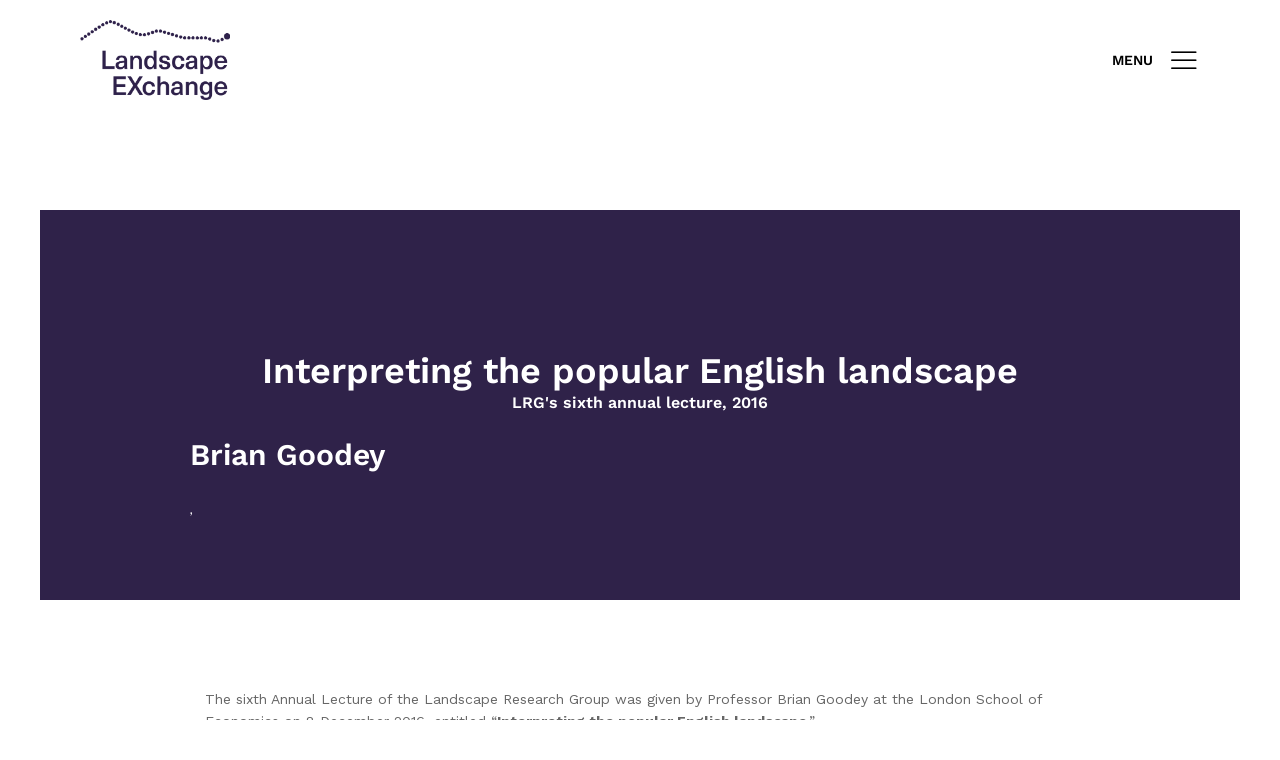

--- FILE ---
content_type: text/html; charset=UTF-8
request_url: https://lex.landscaperesearch.org/content/interpreting-the-popular-english-landscape/
body_size: 19619
content:
<!DOCTYPE html>
<html lang="en-GB">
<head>
	<meta charset="UTF-8">
<script type="text/javascript">
/* <![CDATA[ */
var gform;gform||(document.addEventListener("gform_main_scripts_loaded",function(){gform.scriptsLoaded=!0}),document.addEventListener("gform/theme/scripts_loaded",function(){gform.themeScriptsLoaded=!0}),window.addEventListener("DOMContentLoaded",function(){gform.domLoaded=!0}),gform={domLoaded:!1,scriptsLoaded:!1,themeScriptsLoaded:!1,isFormEditor:()=>"function"==typeof InitializeEditor,callIfLoaded:function(o){return!(!gform.domLoaded||!gform.scriptsLoaded||!gform.themeScriptsLoaded&&!gform.isFormEditor()||(gform.isFormEditor()&&console.warn("The use of gform.initializeOnLoaded() is deprecated in the form editor context and will be removed in Gravity Forms 3.1."),o(),0))},initializeOnLoaded:function(o){gform.callIfLoaded(o)||(document.addEventListener("gform_main_scripts_loaded",()=>{gform.scriptsLoaded=!0,gform.callIfLoaded(o)}),document.addEventListener("gform/theme/scripts_loaded",()=>{gform.themeScriptsLoaded=!0,gform.callIfLoaded(o)}),window.addEventListener("DOMContentLoaded",()=>{gform.domLoaded=!0,gform.callIfLoaded(o)}))},hooks:{action:{},filter:{}},addAction:function(o,r,e,t){gform.addHook("action",o,r,e,t)},addFilter:function(o,r,e,t){gform.addHook("filter",o,r,e,t)},doAction:function(o){gform.doHook("action",o,arguments)},applyFilters:function(o){return gform.doHook("filter",o,arguments)},removeAction:function(o,r){gform.removeHook("action",o,r)},removeFilter:function(o,r,e){gform.removeHook("filter",o,r,e)},addHook:function(o,r,e,t,n){null==gform.hooks[o][r]&&(gform.hooks[o][r]=[]);var d=gform.hooks[o][r];null==n&&(n=r+"_"+d.length),gform.hooks[o][r].push({tag:n,callable:e,priority:t=null==t?10:t})},doHook:function(r,o,e){var t;if(e=Array.prototype.slice.call(e,1),null!=gform.hooks[r][o]&&((o=gform.hooks[r][o]).sort(function(o,r){return o.priority-r.priority}),o.forEach(function(o){"function"!=typeof(t=o.callable)&&(t=window[t]),"action"==r?t.apply(null,e):e[0]=t.apply(null,e)})),"filter"==r)return e[0]},removeHook:function(o,r,t,n){var e;null!=gform.hooks[o][r]&&(e=(e=gform.hooks[o][r]).filter(function(o,r,e){return!!(null!=n&&n!=o.tag||null!=t&&t!=o.priority)}),gform.hooks[o][r]=e)}});
/* ]]> */
</script>

	<meta name="viewport" content="width=device-width, initial-scale=1">
	<link rel="pingback" href="https://lex.landscaperesearch.org/wp/xmlrpc.php">

	<title>Interpreting the popular English landscape &#8211; Landscape EXchange</title>
<link data-rocket-preload as="style" href="https://fonts.googleapis.com/css?family=Work%20Sans%3A300%2C400%2C500%2C600%2C700%7CLibre%20Baskerville%3A400%2C400i%2C700%7CPoppins%3A300%2C400%2C500%2C600%2C700&#038;subset=latin%2Clatin-ext&#038;display=swap" rel="preload">
<link href="https://fonts.googleapis.com/css?family=Work%20Sans%3A300%2C400%2C500%2C600%2C700%7CLibre%20Baskerville%3A400%2C400i%2C700%7CPoppins%3A300%2C400%2C500%2C600%2C700&#038;subset=latin%2Clatin-ext&#038;display=swap" media="print" onload="this.media=&#039;all&#039;" rel="stylesheet">
<noscript data-wpr-hosted-gf-parameters=""><link rel="stylesheet" href="https://fonts.googleapis.com/css?family=Work%20Sans%3A300%2C400%2C500%2C600%2C700%7CLibre%20Baskerville%3A400%2C400i%2C700%7CPoppins%3A300%2C400%2C500%2C600%2C700&#038;subset=latin%2Clatin-ext&#038;display=swap"></noscript>
<meta name='robots' content='max-image-preview:large' />
<link rel='dns-prefetch' href='//lex.landscaperesearch.org' />
<link href='https://fonts.gstatic.com' crossorigin rel='preconnect' />
<link rel="alternate" type="application/rss+xml" title="Landscape EXchange &raquo; Feed" href="https://lex.landscaperesearch.org/feed/" />
<link rel="alternate" type="application/rss+xml" title="Landscape EXchange &raquo; Comments Feed" href="https://lex.landscaperesearch.org/comments/feed/" />
<link rel="alternate" title="oEmbed (JSON)" type="application/json+oembed" href="https://lex.landscaperesearch.org/wp-json/oembed/1.0/embed?url=https%3A%2F%2Flex.landscaperesearch.org%2Fcontent%2Finterpreting-the-popular-english-landscape%2F" />
<link rel="alternate" title="oEmbed (XML)" type="text/xml+oembed" href="https://lex.landscaperesearch.org/wp-json/oembed/1.0/embed?url=https%3A%2F%2Flex.landscaperesearch.org%2Fcontent%2Finterpreting-the-popular-english-landscape%2F&#038;format=xml" />
<style id='wp-img-auto-sizes-contain-inline-css' type='text/css'>
img:is([sizes=auto i],[sizes^="auto," i]){contain-intrinsic-size:3000px 1500px}
/*# sourceURL=wp-img-auto-sizes-contain-inline-css */
</style>
<link rel='stylesheet' id='ionicons-css' href='https://lex.landscaperesearch.org/wp-content/plugins/baroque-addons//assets/css/ionicons.min.css?ver=2.0.0' type='text/css' media='all' />
<style id='wp-emoji-styles-inline-css' type='text/css'>

	img.wp-smiley, img.emoji {
		display: inline !important;
		border: none !important;
		box-shadow: none !important;
		height: 1em !important;
		width: 1em !important;
		margin: 0 0.07em !important;
		vertical-align: -0.1em !important;
		background: none !important;
		padding: 0 !important;
	}
/*# sourceURL=wp-emoji-styles-inline-css */
</style>
<style id='wp-block-library-inline-css' type='text/css'>
:root{--wp-block-synced-color:#7a00df;--wp-block-synced-color--rgb:122,0,223;--wp-bound-block-color:var(--wp-block-synced-color);--wp-editor-canvas-background:#ddd;--wp-admin-theme-color:#007cba;--wp-admin-theme-color--rgb:0,124,186;--wp-admin-theme-color-darker-10:#006ba1;--wp-admin-theme-color-darker-10--rgb:0,107,160.5;--wp-admin-theme-color-darker-20:#005a87;--wp-admin-theme-color-darker-20--rgb:0,90,135;--wp-admin-border-width-focus:2px}@media (min-resolution:192dpi){:root{--wp-admin-border-width-focus:1.5px}}.wp-element-button{cursor:pointer}:root .has-very-light-gray-background-color{background-color:#eee}:root .has-very-dark-gray-background-color{background-color:#313131}:root .has-very-light-gray-color{color:#eee}:root .has-very-dark-gray-color{color:#313131}:root .has-vivid-green-cyan-to-vivid-cyan-blue-gradient-background{background:linear-gradient(135deg,#00d084,#0693e3)}:root .has-purple-crush-gradient-background{background:linear-gradient(135deg,#34e2e4,#4721fb 50%,#ab1dfe)}:root .has-hazy-dawn-gradient-background{background:linear-gradient(135deg,#faaca8,#dad0ec)}:root .has-subdued-olive-gradient-background{background:linear-gradient(135deg,#fafae1,#67a671)}:root .has-atomic-cream-gradient-background{background:linear-gradient(135deg,#fdd79a,#004a59)}:root .has-nightshade-gradient-background{background:linear-gradient(135deg,#330968,#31cdcf)}:root .has-midnight-gradient-background{background:linear-gradient(135deg,#020381,#2874fc)}:root{--wp--preset--font-size--normal:16px;--wp--preset--font-size--huge:42px}.has-regular-font-size{font-size:1em}.has-larger-font-size{font-size:2.625em}.has-normal-font-size{font-size:var(--wp--preset--font-size--normal)}.has-huge-font-size{font-size:var(--wp--preset--font-size--huge)}.has-text-align-center{text-align:center}.has-text-align-left{text-align:left}.has-text-align-right{text-align:right}.has-fit-text{white-space:nowrap!important}#end-resizable-editor-section{display:none}.aligncenter{clear:both}.items-justified-left{justify-content:flex-start}.items-justified-center{justify-content:center}.items-justified-right{justify-content:flex-end}.items-justified-space-between{justify-content:space-between}.screen-reader-text{border:0;clip-path:inset(50%);height:1px;margin:-1px;overflow:hidden;padding:0;position:absolute;width:1px;word-wrap:normal!important}.screen-reader-text:focus{background-color:#ddd;clip-path:none;color:#444;display:block;font-size:1em;height:auto;left:5px;line-height:normal;padding:15px 23px 14px;text-decoration:none;top:5px;width:auto;z-index:100000}html :where(.has-border-color){border-style:solid}html :where([style*=border-top-color]){border-top-style:solid}html :where([style*=border-right-color]){border-right-style:solid}html :where([style*=border-bottom-color]){border-bottom-style:solid}html :where([style*=border-left-color]){border-left-style:solid}html :where([style*=border-width]){border-style:solid}html :where([style*=border-top-width]){border-top-style:solid}html :where([style*=border-right-width]){border-right-style:solid}html :where([style*=border-bottom-width]){border-bottom-style:solid}html :where([style*=border-left-width]){border-left-style:solid}html :where(img[class*=wp-image-]){height:auto;max-width:100%}:where(figure){margin:0 0 1em}html :where(.is-position-sticky){--wp-admin--admin-bar--position-offset:var(--wp-admin--admin-bar--height,0px)}@media screen and (max-width:600px){html :where(.is-position-sticky){--wp-admin--admin-bar--position-offset:0px}}

/*# sourceURL=wp-block-library-inline-css */
</style><style id='wp-block-heading-inline-css' type='text/css'>
h1:where(.wp-block-heading).has-background,h2:where(.wp-block-heading).has-background,h3:where(.wp-block-heading).has-background,h4:where(.wp-block-heading).has-background,h5:where(.wp-block-heading).has-background,h6:where(.wp-block-heading).has-background{padding:1.25em 2.375em}h1.has-text-align-left[style*=writing-mode]:where([style*=vertical-lr]),h1.has-text-align-right[style*=writing-mode]:where([style*=vertical-rl]),h2.has-text-align-left[style*=writing-mode]:where([style*=vertical-lr]),h2.has-text-align-right[style*=writing-mode]:where([style*=vertical-rl]),h3.has-text-align-left[style*=writing-mode]:where([style*=vertical-lr]),h3.has-text-align-right[style*=writing-mode]:where([style*=vertical-rl]),h4.has-text-align-left[style*=writing-mode]:where([style*=vertical-lr]),h4.has-text-align-right[style*=writing-mode]:where([style*=vertical-rl]),h5.has-text-align-left[style*=writing-mode]:where([style*=vertical-lr]),h5.has-text-align-right[style*=writing-mode]:where([style*=vertical-rl]),h6.has-text-align-left[style*=writing-mode]:where([style*=vertical-lr]),h6.has-text-align-right[style*=writing-mode]:where([style*=vertical-rl]){rotate:180deg}
/*# sourceURL=https://lex.landscaperesearch.org/wp/wp-includes/blocks/heading/style.min.css */
</style>
<style id='wp-block-columns-inline-css' type='text/css'>
.wp-block-columns{box-sizing:border-box;display:flex;flex-wrap:wrap!important}@media (min-width:782px){.wp-block-columns{flex-wrap:nowrap!important}}.wp-block-columns{align-items:normal!important}.wp-block-columns.are-vertically-aligned-top{align-items:flex-start}.wp-block-columns.are-vertically-aligned-center{align-items:center}.wp-block-columns.are-vertically-aligned-bottom{align-items:flex-end}@media (max-width:781px){.wp-block-columns:not(.is-not-stacked-on-mobile)>.wp-block-column{flex-basis:100%!important}}@media (min-width:782px){.wp-block-columns:not(.is-not-stacked-on-mobile)>.wp-block-column{flex-basis:0;flex-grow:1}.wp-block-columns:not(.is-not-stacked-on-mobile)>.wp-block-column[style*=flex-basis]{flex-grow:0}}.wp-block-columns.is-not-stacked-on-mobile{flex-wrap:nowrap!important}.wp-block-columns.is-not-stacked-on-mobile>.wp-block-column{flex-basis:0;flex-grow:1}.wp-block-columns.is-not-stacked-on-mobile>.wp-block-column[style*=flex-basis]{flex-grow:0}:where(.wp-block-columns){margin-bottom:1.75em}:where(.wp-block-columns.has-background){padding:1.25em 2.375em}.wp-block-column{flex-grow:1;min-width:0;overflow-wrap:break-word;word-break:break-word}.wp-block-column.is-vertically-aligned-top{align-self:flex-start}.wp-block-column.is-vertically-aligned-center{align-self:center}.wp-block-column.is-vertically-aligned-bottom{align-self:flex-end}.wp-block-column.is-vertically-aligned-stretch{align-self:stretch}.wp-block-column.is-vertically-aligned-bottom,.wp-block-column.is-vertically-aligned-center,.wp-block-column.is-vertically-aligned-top{width:100%}
/*# sourceURL=https://lex.landscaperesearch.org/wp/wp-includes/blocks/columns/style.min.css */
</style>
<style id='wp-block-group-inline-css' type='text/css'>
.wp-block-group{box-sizing:border-box}:where(.wp-block-group.wp-block-group-is-layout-constrained){position:relative}
/*# sourceURL=https://lex.landscaperesearch.org/wp/wp-includes/blocks/group/style.min.css */
</style>
<style id='wp-block-group-theme-inline-css' type='text/css'>
:where(.wp-block-group.has-background){padding:1.25em 2.375em}
/*# sourceURL=https://lex.landscaperesearch.org/wp/wp-includes/blocks/group/theme.min.css */
</style>
<style id='wp-block-paragraph-inline-css' type='text/css'>
.is-small-text{font-size:.875em}.is-regular-text{font-size:1em}.is-large-text{font-size:2.25em}.is-larger-text{font-size:3em}.has-drop-cap:not(:focus):first-letter{float:left;font-size:8.4em;font-style:normal;font-weight:100;line-height:.68;margin:.05em .1em 0 0;text-transform:uppercase}body.rtl .has-drop-cap:not(:focus):first-letter{float:none;margin-left:.1em}p.has-drop-cap.has-background{overflow:hidden}:root :where(p.has-background){padding:1.25em 2.375em}:where(p.has-text-color:not(.has-link-color)) a{color:inherit}p.has-text-align-left[style*="writing-mode:vertical-lr"],p.has-text-align-right[style*="writing-mode:vertical-rl"]{rotate:180deg}
/*# sourceURL=https://lex.landscaperesearch.org/wp/wp-includes/blocks/paragraph/style.min.css */
</style>
<style id='global-styles-inline-css' type='text/css'>
:root{--wp--preset--aspect-ratio--square: 1;--wp--preset--aspect-ratio--4-3: 4/3;--wp--preset--aspect-ratio--3-4: 3/4;--wp--preset--aspect-ratio--3-2: 3/2;--wp--preset--aspect-ratio--2-3: 2/3;--wp--preset--aspect-ratio--16-9: 16/9;--wp--preset--aspect-ratio--9-16: 9/16;--wp--preset--color--black: #000000;--wp--preset--color--cyan-bluish-gray: #abb8c3;--wp--preset--color--white: #ffffff;--wp--preset--color--pale-pink: #f78da7;--wp--preset--color--vivid-red: #cf2e2e;--wp--preset--color--luminous-vivid-orange: #ff6900;--wp--preset--color--luminous-vivid-amber: #fcb900;--wp--preset--color--light-green-cyan: #7bdcb5;--wp--preset--color--vivid-green-cyan: #00d084;--wp--preset--color--pale-cyan-blue: #8ed1fc;--wp--preset--color--vivid-cyan-blue: #0693e3;--wp--preset--color--vivid-purple: #9b51e0;--wp--preset--gradient--vivid-cyan-blue-to-vivid-purple: linear-gradient(135deg,rgb(6,147,227) 0%,rgb(155,81,224) 100%);--wp--preset--gradient--light-green-cyan-to-vivid-green-cyan: linear-gradient(135deg,rgb(122,220,180) 0%,rgb(0,208,130) 100%);--wp--preset--gradient--luminous-vivid-amber-to-luminous-vivid-orange: linear-gradient(135deg,rgb(252,185,0) 0%,rgb(255,105,0) 100%);--wp--preset--gradient--luminous-vivid-orange-to-vivid-red: linear-gradient(135deg,rgb(255,105,0) 0%,rgb(207,46,46) 100%);--wp--preset--gradient--very-light-gray-to-cyan-bluish-gray: linear-gradient(135deg,rgb(238,238,238) 0%,rgb(169,184,195) 100%);--wp--preset--gradient--cool-to-warm-spectrum: linear-gradient(135deg,rgb(74,234,220) 0%,rgb(151,120,209) 20%,rgb(207,42,186) 40%,rgb(238,44,130) 60%,rgb(251,105,98) 80%,rgb(254,248,76) 100%);--wp--preset--gradient--blush-light-purple: linear-gradient(135deg,rgb(255,206,236) 0%,rgb(152,150,240) 100%);--wp--preset--gradient--blush-bordeaux: linear-gradient(135deg,rgb(254,205,165) 0%,rgb(254,45,45) 50%,rgb(107,0,62) 100%);--wp--preset--gradient--luminous-dusk: linear-gradient(135deg,rgb(255,203,112) 0%,rgb(199,81,192) 50%,rgb(65,88,208) 100%);--wp--preset--gradient--pale-ocean: linear-gradient(135deg,rgb(255,245,203) 0%,rgb(182,227,212) 50%,rgb(51,167,181) 100%);--wp--preset--gradient--electric-grass: linear-gradient(135deg,rgb(202,248,128) 0%,rgb(113,206,126) 100%);--wp--preset--gradient--midnight: linear-gradient(135deg,rgb(2,3,129) 0%,rgb(40,116,252) 100%);--wp--preset--font-size--small: 13px;--wp--preset--font-size--medium: 20px;--wp--preset--font-size--large: 36px;--wp--preset--font-size--x-large: 42px;--wp--preset--spacing--20: 0.44rem;--wp--preset--spacing--30: 0.67rem;--wp--preset--spacing--40: 1rem;--wp--preset--spacing--50: 1.5rem;--wp--preset--spacing--60: 2.25rem;--wp--preset--spacing--70: 3.38rem;--wp--preset--spacing--80: 5.06rem;--wp--preset--shadow--natural: 6px 6px 9px rgba(0, 0, 0, 0.2);--wp--preset--shadow--deep: 12px 12px 50px rgba(0, 0, 0, 0.4);--wp--preset--shadow--sharp: 6px 6px 0px rgba(0, 0, 0, 0.2);--wp--preset--shadow--outlined: 6px 6px 0px -3px rgb(255, 255, 255), 6px 6px rgb(0, 0, 0);--wp--preset--shadow--crisp: 6px 6px 0px rgb(0, 0, 0);}:where(.is-layout-flex){gap: 0.5em;}:where(.is-layout-grid){gap: 0.5em;}body .is-layout-flex{display: flex;}.is-layout-flex{flex-wrap: wrap;align-items: center;}.is-layout-flex > :is(*, div){margin: 0;}body .is-layout-grid{display: grid;}.is-layout-grid > :is(*, div){margin: 0;}:where(.wp-block-columns.is-layout-flex){gap: 2em;}:where(.wp-block-columns.is-layout-grid){gap: 2em;}:where(.wp-block-post-template.is-layout-flex){gap: 1.25em;}:where(.wp-block-post-template.is-layout-grid){gap: 1.25em;}.has-black-color{color: var(--wp--preset--color--black) !important;}.has-cyan-bluish-gray-color{color: var(--wp--preset--color--cyan-bluish-gray) !important;}.has-white-color{color: var(--wp--preset--color--white) !important;}.has-pale-pink-color{color: var(--wp--preset--color--pale-pink) !important;}.has-vivid-red-color{color: var(--wp--preset--color--vivid-red) !important;}.has-luminous-vivid-orange-color{color: var(--wp--preset--color--luminous-vivid-orange) !important;}.has-luminous-vivid-amber-color{color: var(--wp--preset--color--luminous-vivid-amber) !important;}.has-light-green-cyan-color{color: var(--wp--preset--color--light-green-cyan) !important;}.has-vivid-green-cyan-color{color: var(--wp--preset--color--vivid-green-cyan) !important;}.has-pale-cyan-blue-color{color: var(--wp--preset--color--pale-cyan-blue) !important;}.has-vivid-cyan-blue-color{color: var(--wp--preset--color--vivid-cyan-blue) !important;}.has-vivid-purple-color{color: var(--wp--preset--color--vivid-purple) !important;}.has-black-background-color{background-color: var(--wp--preset--color--black) !important;}.has-cyan-bluish-gray-background-color{background-color: var(--wp--preset--color--cyan-bluish-gray) !important;}.has-white-background-color{background-color: var(--wp--preset--color--white) !important;}.has-pale-pink-background-color{background-color: var(--wp--preset--color--pale-pink) !important;}.has-vivid-red-background-color{background-color: var(--wp--preset--color--vivid-red) !important;}.has-luminous-vivid-orange-background-color{background-color: var(--wp--preset--color--luminous-vivid-orange) !important;}.has-luminous-vivid-amber-background-color{background-color: var(--wp--preset--color--luminous-vivid-amber) !important;}.has-light-green-cyan-background-color{background-color: var(--wp--preset--color--light-green-cyan) !important;}.has-vivid-green-cyan-background-color{background-color: var(--wp--preset--color--vivid-green-cyan) !important;}.has-pale-cyan-blue-background-color{background-color: var(--wp--preset--color--pale-cyan-blue) !important;}.has-vivid-cyan-blue-background-color{background-color: var(--wp--preset--color--vivid-cyan-blue) !important;}.has-vivid-purple-background-color{background-color: var(--wp--preset--color--vivid-purple) !important;}.has-black-border-color{border-color: var(--wp--preset--color--black) !important;}.has-cyan-bluish-gray-border-color{border-color: var(--wp--preset--color--cyan-bluish-gray) !important;}.has-white-border-color{border-color: var(--wp--preset--color--white) !important;}.has-pale-pink-border-color{border-color: var(--wp--preset--color--pale-pink) !important;}.has-vivid-red-border-color{border-color: var(--wp--preset--color--vivid-red) !important;}.has-luminous-vivid-orange-border-color{border-color: var(--wp--preset--color--luminous-vivid-orange) !important;}.has-luminous-vivid-amber-border-color{border-color: var(--wp--preset--color--luminous-vivid-amber) !important;}.has-light-green-cyan-border-color{border-color: var(--wp--preset--color--light-green-cyan) !important;}.has-vivid-green-cyan-border-color{border-color: var(--wp--preset--color--vivid-green-cyan) !important;}.has-pale-cyan-blue-border-color{border-color: var(--wp--preset--color--pale-cyan-blue) !important;}.has-vivid-cyan-blue-border-color{border-color: var(--wp--preset--color--vivid-cyan-blue) !important;}.has-vivid-purple-border-color{border-color: var(--wp--preset--color--vivid-purple) !important;}.has-vivid-cyan-blue-to-vivid-purple-gradient-background{background: var(--wp--preset--gradient--vivid-cyan-blue-to-vivid-purple) !important;}.has-light-green-cyan-to-vivid-green-cyan-gradient-background{background: var(--wp--preset--gradient--light-green-cyan-to-vivid-green-cyan) !important;}.has-luminous-vivid-amber-to-luminous-vivid-orange-gradient-background{background: var(--wp--preset--gradient--luminous-vivid-amber-to-luminous-vivid-orange) !important;}.has-luminous-vivid-orange-to-vivid-red-gradient-background{background: var(--wp--preset--gradient--luminous-vivid-orange-to-vivid-red) !important;}.has-very-light-gray-to-cyan-bluish-gray-gradient-background{background: var(--wp--preset--gradient--very-light-gray-to-cyan-bluish-gray) !important;}.has-cool-to-warm-spectrum-gradient-background{background: var(--wp--preset--gradient--cool-to-warm-spectrum) !important;}.has-blush-light-purple-gradient-background{background: var(--wp--preset--gradient--blush-light-purple) !important;}.has-blush-bordeaux-gradient-background{background: var(--wp--preset--gradient--blush-bordeaux) !important;}.has-luminous-dusk-gradient-background{background: var(--wp--preset--gradient--luminous-dusk) !important;}.has-pale-ocean-gradient-background{background: var(--wp--preset--gradient--pale-ocean) !important;}.has-electric-grass-gradient-background{background: var(--wp--preset--gradient--electric-grass) !important;}.has-midnight-gradient-background{background: var(--wp--preset--gradient--midnight) !important;}.has-small-font-size{font-size: var(--wp--preset--font-size--small) !important;}.has-medium-font-size{font-size: var(--wp--preset--font-size--medium) !important;}.has-large-font-size{font-size: var(--wp--preset--font-size--large) !important;}.has-x-large-font-size{font-size: var(--wp--preset--font-size--x-large) !important;}
:where(.wp-block-columns.is-layout-flex){gap: 2em;}:where(.wp-block-columns.is-layout-grid){gap: 2em;}
/*# sourceURL=global-styles-inline-css */
</style>
<style id='core-block-supports-inline-css' type='text/css'>
.wp-container-core-columns-is-layout-9d6595d7{flex-wrap:nowrap;}
/*# sourceURL=core-block-supports-inline-css */
</style>

<style id='classic-theme-styles-inline-css' type='text/css'>
/*! This file is auto-generated */
.wp-block-button__link{color:#fff;background-color:#32373c;border-radius:9999px;box-shadow:none;text-decoration:none;padding:calc(.667em + 2px) calc(1.333em + 2px);font-size:1.125em}.wp-block-file__button{background:#32373c;color:#fff;text-decoration:none}
/*# sourceURL=/wp-includes/css/classic-themes.min.css */
</style>
<link rel='stylesheet' id='fl-builder-layout-bundle-4500285be13495fc73a009ba194791dc-css' href='https://lex.landscaperesearch.org/wp-content/uploads/bb-plugin/cache/4500285be13495fc73a009ba194791dc-layout-bundle.css?ver=2.10.0.5-1.5.2.1-20251125200437' type='text/css' media='all' />
<link rel='stylesheet' id='search-filter-plugin-styles-css' href='https://lex.landscaperesearch.org/wp-content/plugins/search-filter-pro/public/assets/css/search-filter.min.css?ver=2.5.21' type='text/css' media='all' />

<link rel='stylesheet' id='bootstrap-css' href='https://lex.landscaperesearch.org/wp-content/themes/baroque/css/bootstrap.min.css?ver=3.3.7' type='text/css' media='all' />
<link rel='stylesheet' id='font-awesome-5-css' href='https://lex.landscaperesearch.org/wp-content/plugins/bb-plugin/fonts/fontawesome/5.15.4/css/all.min.css?ver=2.10.0.5' type='text/css' media='all' />
<link rel='stylesheet' id='font-awesome-css' href='https://lex.landscaperesearch.org/wp-content/plugins/bb-plugin/fonts/fontawesome/5.15.4/css/v4-shims.min.css?ver=2.10.0.5' type='text/css' media='all' />
<link rel='stylesheet' id='eleganticons-css' href='https://lex.landscaperesearch.org/wp-content/themes/baroque/css/eleganticons.min.css?ver=1.0.0' type='text/css' media='all' />
<link rel='stylesheet' id='linearicons-css' href='https://lex.landscaperesearch.org/wp-content/themes/baroque/css/linearicons.min.css?ver=1.0.0' type='text/css' media='all' />
<link rel='stylesheet' id='fullpage-css' href='https://lex.landscaperesearch.org/wp-content/themes/baroque/css/jquery.fullPage.css?ver=2.9.5' type='text/css' media='all' />
<link rel='stylesheet' id='swiper-css' href='https://lex.landscaperesearch.org/wp-content/themes/baroque/css/swiper.min.css?ver=3.4.2' type='text/css' media='all' />
<link rel='stylesheet' id='baroque-css' href='https://lex.landscaperesearch.org/wp-content/themes/baroque/style.css?ver=20161025' type='text/css' media='all' />
<style id='baroque-inline-css' type='text/css'>
.site-header .logo img  {width:150px; margin-top:-40; }
	/* Background Color */

	.primary-background-color,
	ul.nav-filter li a.active,ul.nav-filter li a:hover,
	.site-menu ul .extra-cart-item .cart-contents .mini-cart-counter,
	.woocommerce .widget_shopping_cart_content .buttons a,.widget_shopping_cart_content .buttons a,
	.woocommerce .widget_shopping_cart_content .buttons a:hover,.widget_shopping_cart_content .buttons a:hover,.woocommerce .widget_shopping_cart_content .buttons a:focus,.widget_shopping_cart_content .buttons a:focus,.woocommerce .widget_shopping_cart_content .buttons a:active,.widget_shopping_cart_content .buttons a:active,.woocommerce .widget_shopping_cart_content .buttons a:active:hover,.widget_shopping_cart_content .buttons a:active:hover,.woocommerce .widget_shopping_cart_content .buttons a:active:focus,.widget_shopping_cart_content .buttons a:active:focus,
	.woocommerce .widget_shopping_cart_content .buttons a:hover,.widget_shopping_cart_content .buttons a:hover,.woocommerce .widget_shopping_cart_content .buttons a:focus,.widget_shopping_cart_content .buttons a:focus,.woocommerce .widget_shopping_cart_content .buttons a:active,.widget_shopping_cart_content .buttons a:active,.woocommerce .widget_shopping_cart_content .buttons a:active:hover,.widget_shopping_cart_content .buttons a:active:hover,.woocommerce .widget_shopping_cart_content .buttons a:active:focus,.widget_shopping_cart_content .buttons a:active:focus,
	.numeric-navigation .page-numbers:hover,.numeric-navigation .page-numbers.current,
	.btn-primary,
	.btn-primary:hover,.btn-primary:focus,.btn-primary:active,.btn-primary:active:hover,.btn-primary:active:focus,
	.owl-nav div:hover,
	.owl-dots .owl-dot.active span,.owl-dots .owl-dot:hover span,
	.slick-dots li:hover,.slick-dots li.slick-active,
	.page-template-template-home-boxed,
	.blog-masonry .blog-wrapper:hover .entry-summary,
	.blog-list .blog-wrapper:hover .entry-summary,
	.backtotop.style-2,
	.portfolio-grid-wide .hover-border:before,.portfolio-metro .hover-border:before,.portfolio-masonry .hover-border:before,.portfolio-grid-wide .hover-border:after,.portfolio-metro .hover-border:after,.portfolio-masonry .hover-border:after,
	.portfolio-grid-wide .hover-border div:before,.portfolio-metro .hover-border div:before,.portfolio-masonry .hover-border div:before,.portfolio-grid-wide .hover-border div:after,.portfolio-metro .hover-border div:after,.portfolio-masonry .hover-border div:after,
	.portfolio-carousel .portfolio-carousel-wrapper .pages li.active:before,
	.comment-respond .form-submit .submit,
	.comment-respond .form-submit .submit:hover,.comment-respond .form-submit .submit:focus,.comment-respond .form-submit .submit:active,.comment-respond .form-submit .submit:active:hover,.comment-respond .form-submit .submit:active:focus,
	.comment-respond .form-submit .submit:hover,.comment-respond .form-submit .submit:focus,.comment-respond .form-submit .submit:active,.comment-respond .form-submit .submit:active:hover,.comment-respond .form-submit .submit:active:focus,
	.woocommerce a.button,.woocommerce button.button,.woocommerce input.button,.woocommerce #respond input#submit,
	.woocommerce a.button:hover,.woocommerce button.button:hover,.woocommerce input.button:hover,.woocommerce #respond input#submit:hover,.woocommerce a.button:focus,.woocommerce button.button:focus,.woocommerce input.button:focus,.woocommerce #respond input#submit:focus,.woocommerce a.button:active,.woocommerce button.button:active,.woocommerce input.button:active,.woocommerce #respond input#submit:active,.woocommerce a.button:active:hover,.woocommerce button.button:active:hover,.woocommerce input.button:active:hover,.woocommerce #respond input#submit:active:hover,.woocommerce a.button:active:focus,.woocommerce button.button:active:focus,.woocommerce input.button:active:focus,.woocommerce #respond input#submit:active:focus,
	.woocommerce a.button:hover,.woocommerce button.button:hover,.woocommerce input.button:hover,.woocommerce #respond input#submit:hover,.woocommerce a.button:focus,.woocommerce button.button:focus,.woocommerce input.button:focus,.woocommerce #respond input#submit:focus,.woocommerce a.button:active,.woocommerce button.button:active,.woocommerce input.button:active,.woocommerce #respond input#submit:active,.woocommerce a.button:active:hover,.woocommerce button.button:active:hover,.woocommerce input.button:active:hover,.woocommerce #respond input#submit:active:hover,.woocommerce a.button:active:focus,.woocommerce button.button:active:focus,.woocommerce input.button:active:focus,.woocommerce #respond input#submit:active:focus,
	.woocommerce a.button.alt,.woocommerce button.button.alt,.woocommerce input.button.alt,.woocommerce #respond input#submit.alt,
	.woocommerce a.button.alt:hover,.woocommerce button.button.alt:hover,.woocommerce input.button.alt:hover,.woocommerce #respond input#submit.alt:hover,.woocommerce a.button.alt:focus,.woocommerce button.button.alt:focus,.woocommerce input.button.alt:focus,.woocommerce #respond input#submit.alt:focus,.woocommerce a.button.alt:active,.woocommerce button.button.alt:active,.woocommerce input.button.alt:active,.woocommerce #respond input#submit.alt:active,.woocommerce a.button.alt:active:hover,.woocommerce button.button.alt:active:hover,.woocommerce input.button.alt:active:hover,.woocommerce #respond input#submit.alt:active:hover,.woocommerce a.button.alt:active:focus,.woocommerce button.button.alt:active:focus,.woocommerce input.button.alt:active:focus,.woocommerce #respond input#submit.alt:active:focus,
	.woocommerce a.button.alt:hover,.woocommerce button.button.alt:hover,.woocommerce input.button.alt:hover,.woocommerce #respond input#submit.alt:hover,.woocommerce a.button.alt:focus,.woocommerce button.button.alt:focus,.woocommerce input.button.alt:focus,.woocommerce #respond input#submit.alt:focus,.woocommerce a.button.alt:active,.woocommerce button.button.alt:active,.woocommerce input.button.alt:active,.woocommerce #respond input#submit.alt:active,.woocommerce a.button.alt:active:hover,.woocommerce button.button.alt:active:hover,.woocommerce input.button.alt:active:hover,.woocommerce #respond input#submit.alt:active:hover,.woocommerce a.button.alt:active:focus,.woocommerce button.button.alt:active:focus,.woocommerce input.button.alt:active:focus,.woocommerce #respond input#submit.alt:active:focus,
	.woocommerce div.product div.summary .single_add_to_cart_button,
	.woocommerce-cart .woocommerce table.cart .btn-shop,.woocommerce-cart .woocommerce table.checkout .btn-shop,
	.woocommerce-cart .woocommerce table.cart .btn-shop:hover,.woocommerce-cart .woocommerce table.checkout .btn-shop:hover,.woocommerce-cart .woocommerce table.cart .btn-shop:focus,.woocommerce-cart .woocommerce table.checkout .btn-shop:focus,.woocommerce-cart .woocommerce table.cart .btn-shop:active,.woocommerce-cart .woocommerce table.checkout .btn-shop:active,.woocommerce-cart .woocommerce table.cart .btn-shop:active:hover,.woocommerce-cart .woocommerce table.checkout .btn-shop:active:hover,.woocommerce-cart .woocommerce table.cart .btn-shop:active:focus,.woocommerce-cart .woocommerce table.checkout .btn-shop:active:focus,
	.woocommerce-cart .woocommerce table.cart .btn-shop:hover,.woocommerce-cart .woocommerce table.checkout .btn-shop:hover,.woocommerce-cart .woocommerce table.cart .btn-shop:focus,.woocommerce-cart .woocommerce table.checkout .btn-shop:focus,.woocommerce-cart .woocommerce table.cart .btn-shop:active,.woocommerce-cart .woocommerce table.checkout .btn-shop:active,.woocommerce-cart .woocommerce table.cart .btn-shop:active:hover,.woocommerce-cart .woocommerce table.checkout .btn-shop:active:hover,.woocommerce-cart .woocommerce table.cart .btn-shop:active:focus,.woocommerce-cart .woocommerce table.checkout .btn-shop:active:focus,
	.ba-member .hover-border:before,.ba-member .hover-border:after,
	.ba-member .hover-border div:before,.ba-member .hover-border div:after,
	.ba-member .member-content .name:after,
	.ba-hero-slider .slider-grid-content .item-content.active .item-inner,
	.ba-hero-slider .slider-grid-content .item-inner:hover,
	.ba-vs-slider3 .slider-content .link:after,
	.vc_progress_bar.vc_progress-bar-color-custom .vc_single_bar .vc_bar,
	.wpcf7-form .wpcf7-submit,
	.wpcf7-form .wpcf7-submit:hover,.wpcf7-form .wpcf7-submit:focus,.wpcf7-form .wpcf7-submit:active,.wpcf7-form .wpcf7-submit:active:hover,.wpcf7-form .wpcf7-submit:active:focus,
	.wpcf7-form .wpcf7-submit:hover,.wpcf7-form .wpcf7-submit:focus,.wpcf7-form .wpcf7-submit:active,.wpcf7-form .wpcf7-submit:active:hover,.wpcf7-form .wpcf7-submit:active:focus,
	.mc4wp-form input[type="submit"],
	.baroque-dark.page-template-template-home-boxed,
	.baroque-dark.blog-list .blog-wrapper:hover .entry-summary,.baroque-dark.blog-masonry .blog-wrapper:hover .entry-summary
	{background-color: #2e214a}

	/* Border Color */

	ul.nav-filter li a.active,ul.nav-filter li a:hover,
	.owl-nav div:hover,
	.ba-portfolios-grid-gap .ports-footer .text:hover,
	.ba-hero-slider .slider-grid-content .item-content.active .item-inner,
	.ba-hero-slider .slider-grid-content .item-inner:hover,
	.ba-portfolio-quote,
	.post-author .post-author-box
	{border-color: #2e214a}

	/* Color */
	.primary-color,
	.baroque-off-canvas-panel.menu-sidebar .sidebar-language li.actived a,
	.baroque-off-canvas-panel.menu-sidebar .baroque-social-links-widget a:hover,
	.site-menu .extra-language-item li:hover a,
	.woocommerce .widget_shopping_cart_content ul.cart_list .mini_cart_item a:hover,.widget_shopping_cart_content ul.cart_list .mini_cart_item a:hover,
	.page-template-template-homepage.header-light .site-menu .extra-language-item a:hover,.page-template-template-home-boxed.header-light .site-menu .extra-language-item a:hover,
	.menu-area ul.menu > li:hover > a,
	.menu-area .menu .is-mega-menu .dropdown-submenu .menu-item-mega > a:hover,
	.paging-navigation .nav-links a:hover,
	.paging-navigation.style-2 .nav-previous-ajax a,
	.page-template-template-coming-soon-page .coming-soon-socials a:hover,
	.entry-meta a,
	.entry-footer .tag-list a:hover,
	.sticky .blog-wrapper .entry-title:before,
	.blog-wrapper:hover .read-more,
	.baroque-taxs-list li a:hover,.baroque-taxs-list li a.selected,
	.blog-text .baroque-taxs-list li a:hover,.blog-text .baroque-taxs-list li a.selected,
	.blog-text .entry-title a:hover,
	.error404 .error-404 .page-content a,
	.portfolio-grid .portfolio-inner:hover .read-more,
	.widget_categories li a:hover,.widget_recent_comments li a:hover,.widget_rss li a:hover,.widget_pages li a:hover,.widget_archive li a:hover,.widget_nav_menu li a:hover,.widget_recent_entries li a:hover,.widget_meta li a:hover,.widget-recent-comments li a:hover,
	.widget_tag_cloud a:hover,
	.popular-posts-widget .mini-widget-title h4:hover a,
	.widget-about a:hover,
	.baroque-social-links-widget a:hover,
	.woocommerce ul.products li.product.product-category:hover .woocommerce-loop-category__title,.woocommerce ul.products li.product.product-category:hover .count,
	.woocommerce ul.products li.product .un-product-thumbnail .footer-button > a:hover,
	.woocommerce div.product span.price,.woocommerce div.product p.price,
	.woocommerce div.product .woocommerce-tabs ul.tabs li.active a,
	.woocommerce .shop-toolbar .product-found span,
	.woocommerce .un-categories-filter ul li a:hover,.woocommerce .un-categories-filter ul li a.selected,
	.woocommerce-account .woocommerce .woocommerce-Addresses .woocommerce-Address .woocommerce-Address-edit .edit:hover,
	.shop-sidebar .widget_product_categories ul li.current-cat a,.shop-sidebar .widget_product_categories ul li.chosen a,.shop-sidebar .widget_product_categories ul li.current-cat .count,.shop-sidebar .widget_product_categories ul li.chosen .count,
	.ba-service:hover .read-more,
	.ba-image-box .service-summary .subtitle,
	.ba-member .member-content .socials a:hover,
	.ba-newletter .mc4wp-form:after,
	.ba-portfolios-grid-gap .ports-footer .text:hover,
	.ba-vs-slider3 .button-link:hover,
	.ba-vs-slider3 .ba-button-white:hover,
	.ba-hs-slider .slider-content .link:hover,
	.wpb-js-composer div .vc_tta.vc_tta-accordion .vc_tta-panel.vc_active .vc_tta-panel-title > a,.wpb-js-composer div .vc_tta.vc_tta-accordion .vc_tta-panel:hover .vc_tta-panel-title > a,
	.wpb-js-composer div .vc_tta.vc_tta-accordion .vc_tta-panel.vc_active .vc_tta-controls-icon.vc_tta-controls-icon-chevron:after,.wpb-js-composer div .vc_tta.vc_tta-accordion .vc_tta-panel:hover .vc_tta-controls-icon.vc_tta-controls-icon-chevron:after,
	.wpb-js-composer div .vc_tta-tabs-position-top.vc_tta-color-white.vc_tta-style-classic .vc_tta-tab.vc_active > a,.wpb-js-composer div .vc_tta-tabs-position-top.vc_tta-color-white.vc_tta-style-classic .vc_tta-tab:hover > a,
	.baroque-dark .baroque-off-canvas-panel.menu-sidebar .sidebar-language li.actived a,
	.baroque-dark .baroque-off-canvas-panel.menu-sidebar .baroque-social-links-widget a:hover,
	.baroque-dark .menu-area .menu .is-mega-menu .dropdown-submenu .menu-item-mega > a:hover,
	.baroque-dark.blog-text .baroque-taxs-list li a:hover,.baroque-dark.blog-text .baroque-taxs-list li a.selected,.baroque-dark .portfolio-navigation a:hover,.baroque-dark .blog-wrapper:hover .read-more,
	.baroque-dark .widget_categories li a:hover,.baroque-dark .widget_recent_comments li a:hover,.baroque-dark .widget_rss li a:hover,.baroque-dark .widget_pages li a:hover,.baroque-dark .widget_archive li a:hover,.baroque-dark .widget_nav_menu li a:hover,.baroque-dark .widget_recent_entries li a:hover,.baroque-dark .widget_meta li a:hover,.baroque-dark .widget-recent-commentsli a:hover,.baroque-dark .widget_tag_cloud a:hover,.baroque-dark .baroque-social-links-widget a:hover,
	.baroque-dark .popular-posts-widget .mini-widget-title h4:hover a,
	.baroque-dark .paging-navigation .nav-links a:hover,
	.baroque-dark .ba-service:hover .read-more,.baroque-dark .ba-vs-slider3 .button-link:hover,.baroque-dark .ba-member .member-content .socials a:hover,.baroque-dark .ba-hs-slider .swiper-button-white:hover,.baroque-dark .ba-hs-slider .slider-content .link:hover,
	.baroque-dark.woocommerce .shop-toolbar .woocommerce-ordering li > ul li a.active,.baroque-dark .woocommerce .shop-toolbar .woocommerce-ordering li > ul li a.active,.baroque-dark.woocommerce .shop-toolbar .woocommerce-ordering li > ul li a:hover,.baroque-dark .woocommerce .shop-toolbar .woocommerce-ordering li > ul li a:hover,.baroque-dark.woocommerce div.product .product_meta > span a:hover,.baroque-dark .woocommerce div.product .product_meta > span a:hover,
	.baroque-dark .shop-sidebar .widget ul li:hover > a,.baroque-dark .shop-sidebar .widget ul li:hover .count,
	.baroque-dark .primary-color,
	ul.wp-block-categories li a:hover
	{color: #2e214a}

	/* Other */
	.portfolio-carousel .portfolio-carousel-wrapper .scrollbar .handle
	{background: #2e214a}
		h1{font-family:Work Sans, Arial, sans-serif}	h2{font-family:Work Sans, Arial, sans-serif}	h3{font-family:Work Sans, Arial, sans-serif}	h4{font-family:Work Sans, Arial, sans-serif}	h5{font-family:Work Sans, Arial, sans-serif}	h6{font-family:Work Sans, Arial, sans-serif}
/*# sourceURL=baroque-inline-css */
</style>
<link rel='stylesheet' id='photoswipe-css' href='https://lex.landscaperesearch.org/wp-content/themes/baroque/css/photoswipe.css?ver=4.1.1' type='text/css' media='all' />
<style id='generateblocks-inline-css' type='text/css'>
.gb-container-d062f051 > .gb-inside-container{padding:40px;max-width:1100px;margin-left:auto;margin-right:auto;}.gb-grid-wrapper > .gb-grid-column-d062f051 > .gb-container{display:flex;flex-direction:column;height:100%;}@media (max-width: 767px) {.gb-grid-wrapper > .gb-grid-column-d062f051{width:100%;}}:root{--gb-container-width:1100px;}.gb-container .wp-block-image img{vertical-align:middle;}.gb-grid-wrapper .wp-block-image{margin-bottom:0;}.gb-highlight{background:none;}.gb-shape{line-height:0;}
/*# sourceURL=generateblocks-inline-css */
</style>
<link rel='stylesheet' id='baroque-child-style-css' href='https://lex.landscaperesearch.org/wp-content/themes/baroque-child/style.css?ver=6.9' type='text/css' media='all' />
<link rel='stylesheet' id='custom-layouts-styles-css' href='https://lex.landscaperesearch.org/wp-content/uploads/custom-layouts/style.css?ver=8' type='text/css' media='all' />
<link rel='stylesheet' id='pp-animate-css' href='https://lex.landscaperesearch.org/wp-content/plugins/bbpowerpack/assets/css/animate.min.css?ver=3.5.1' type='text/css' media='all' />
<script type="text/javascript" src="https://lex.landscaperesearch.org/wp/wp-includes/js/jquery/jquery.min.js?ver=3.7.1" id="jquery-core-js"></script>
<script type="text/javascript" src="https://lex.landscaperesearch.org/wp/wp-includes/js/jquery/jquery-migrate.min.js?ver=3.4.1" id="jquery-migrate-js"></script>
<script type="text/javascript" id="search-filter-plugin-build-js-extra">
/* <![CDATA[ */
var SF_LDATA = {"ajax_url":"https://lex.landscaperesearch.org/wp/wp-admin/admin-ajax.php","home_url":"https://lex.landscaperesearch.org/","extensions":[]};
//# sourceURL=search-filter-plugin-build-js-extra
/* ]]> */
</script>
<script type="text/javascript" src="https://lex.landscaperesearch.org/wp-content/plugins/search-filter-pro/public/assets/js/search-filter-build.min.js?ver=2.5.21" id="search-filter-plugin-build-js"></script>
<script type="text/javascript" src="https://lex.landscaperesearch.org/wp-content/plugins/search-filter-pro/public/assets/js/select2.min.js?ver=2.5.21" id="search-filter-plugin-select2-js"></script>
<script type="text/javascript" id="search-filter-wpb-pb-js-extra">
/* <![CDATA[ */
var SFVC_DATA = {"ajax_url":"https://lex.landscaperesearch.org/wp/wp-admin/admin-ajax.php","home_url":"https://lex.landscaperesearch.org/"};
//# sourceURL=search-filter-wpb-pb-js-extra
/* ]]> */
</script>
<script type="text/javascript" src="https://lex.landscaperesearch.org/wp-content/plugins/search-filter-wpb-pb/js/vc-frontend-search-filter.js?ver=1.0.2" id="search-filter-wpb-pb-js"></script>
<script type="text/javascript" src="https://lex.landscaperesearch.org/wp-content/themes/baroque/js/plugins/waypoints.min.js?ver=2.0.2" id="waypoints-js"></script>
<script type="text/javascript" src="https://lex.landscaperesearch.org/wp-content/themes/baroque/js/plugins/sly.min.js?ver=1.6.1" id="sly-js"></script>
<script></script><link rel="https://api.w.org/" href="https://lex.landscaperesearch.org/wp-json/" /><link rel="alternate" title="JSON" type="application/json" href="https://lex.landscaperesearch.org/wp-json/wp/v2/content/68402" /><link rel="EditURI" type="application/rsd+xml" title="RSD" href="https://lex.landscaperesearch.org/wp/xmlrpc.php?rsd" />
<meta name="generator" content="WordPress 6.9" />
<link rel="canonical" href="https://lex.landscaperesearch.org/content/interpreting-the-popular-english-landscape/" />
<link rel='shortlink' href='https://lex.landscaperesearch.org/?p=68402' />
<style type='text/css'  class='wpcb2-inline-style'>
.ba-button.classic.sub-button a {
  height: 40px;
  line-height: 1.4;
  font-weight: 500 !important;
}
.ba-button.classic.sub-button a i {
  position: relative;
}
.ba-button.classic.sub-button a i:before {
  top: 2px;
  position: relative;
}

.fl-theme-builder-singular-single-content figure,
.fl-module-content figure {
  margin: 0 !important;
}
</style>		<script>
			var bb_powerpack = {
				version: '2.40.10',
				getAjaxUrl: function() { return atob( 'aHR0cHM6Ly9sZXgubGFuZHNjYXBlcmVzZWFyY2gub3JnL3dwL3dwLWFkbWluL2FkbWluLWFqYXgucGhw' ); },
				callback: function() {},
				mapMarkerData: {},
				post_id: '68402',
				search_term: '',
				current_page: 'https://lex.landscaperesearch.org/content/interpreting-the-popular-english-landscape/',
				conditionals: {
					is_front_page: false,
					is_home: false,
					is_archive: false,
					current_post_type: '',
					is_tax: false,
										is_author: false,
					current_author: false,
					is_search: false,
									}
			};
		</script>
		<style type="text/css">.recentcomments a{display:inline !important;padding:0 !important;margin:0 !important;}</style><meta name="generator" content="Powered by WPBakery Page Builder - drag and drop page builder for WordPress."/>
<meta name="generator" content="Powered by Slider Revolution 6.7.25 - responsive, Mobile-Friendly Slider Plugin for WordPress with comfortable drag and drop interface." />
<link rel="icon" href="https://lex.landscaperesearch.org/wp-content/uploads/2022/12/cropped-Favicon@2x-32x32.png" sizes="32x32" />
<link rel="icon" href="https://lex.landscaperesearch.org/wp-content/uploads/2022/12/cropped-Favicon@2x-192x192.png" sizes="192x192" />
<link rel="apple-touch-icon" href="https://lex.landscaperesearch.org/wp-content/uploads/2022/12/cropped-Favicon@2x-180x180.png" />
<meta name="msapplication-TileImage" content="https://lex.landscaperesearch.org/wp-content/uploads/2022/12/cropped-Favicon@2x-270x270.png" />
<script>function setREVStartSize(e){
			//window.requestAnimationFrame(function() {
				window.RSIW = window.RSIW===undefined ? window.innerWidth : window.RSIW;
				window.RSIH = window.RSIH===undefined ? window.innerHeight : window.RSIH;
				try {
					var pw = document.getElementById(e.c).parentNode.offsetWidth,
						newh;
					pw = pw===0 || isNaN(pw) || (e.l=="fullwidth" || e.layout=="fullwidth") ? window.RSIW : pw;
					e.tabw = e.tabw===undefined ? 0 : parseInt(e.tabw);
					e.thumbw = e.thumbw===undefined ? 0 : parseInt(e.thumbw);
					e.tabh = e.tabh===undefined ? 0 : parseInt(e.tabh);
					e.thumbh = e.thumbh===undefined ? 0 : parseInt(e.thumbh);
					e.tabhide = e.tabhide===undefined ? 0 : parseInt(e.tabhide);
					e.thumbhide = e.thumbhide===undefined ? 0 : parseInt(e.thumbhide);
					e.mh = e.mh===undefined || e.mh=="" || e.mh==="auto" ? 0 : parseInt(e.mh,0);
					if(e.layout==="fullscreen" || e.l==="fullscreen")
						newh = Math.max(e.mh,window.RSIH);
					else{
						e.gw = Array.isArray(e.gw) ? e.gw : [e.gw];
						for (var i in e.rl) if (e.gw[i]===undefined || e.gw[i]===0) e.gw[i] = e.gw[i-1];
						e.gh = e.el===undefined || e.el==="" || (Array.isArray(e.el) && e.el.length==0)? e.gh : e.el;
						e.gh = Array.isArray(e.gh) ? e.gh : [e.gh];
						for (var i in e.rl) if (e.gh[i]===undefined || e.gh[i]===0) e.gh[i] = e.gh[i-1];
											
						var nl = new Array(e.rl.length),
							ix = 0,
							sl;
						e.tabw = e.tabhide>=pw ? 0 : e.tabw;
						e.thumbw = e.thumbhide>=pw ? 0 : e.thumbw;
						e.tabh = e.tabhide>=pw ? 0 : e.tabh;
						e.thumbh = e.thumbhide>=pw ? 0 : e.thumbh;
						for (var i in e.rl) nl[i] = e.rl[i]<window.RSIW ? 0 : e.rl[i];
						sl = nl[0];
						for (var i in nl) if (sl>nl[i] && nl[i]>0) { sl = nl[i]; ix=i;}
						var m = pw>(e.gw[ix]+e.tabw+e.thumbw) ? 1 : (pw-(e.tabw+e.thumbw)) / (e.gw[ix]);
						newh =  (e.gh[ix] * m) + (e.tabh + e.thumbh);
					}
					var el = document.getElementById(e.c);
					if (el!==null && el) el.style.height = newh+"px";
					el = document.getElementById(e.c+"_wrapper");
					if (el!==null && el) {
						el.style.height = newh+"px";
						el.style.display = "block";
					}
				} catch(e){
					console.log("Failure at Presize of Slider:" + e)
				}
			//});
		  };</script>
		<style type="text/css" id="wp-custom-css">
			.vc_btn3.vc_btn3-color-juicy-pink, .vc_btn3.vc_btn3-color-juicy-pink.vc_btn3-style-flat {
    background-color: #2e214a
}

.vc_btn3.vc_btn3-color-juicy-pink:hover,
.vc_btn3.vc_btn3-color-juicy-pink.vc_btn3-style-flat:hover { background-color: #80758f  }


body body .gform_wrapper .gform_footer input[type=submit], .gform_wrapper .gform_footer input.button, .gform_page_footer .gform_previous_button, .gform_page_footer .gform_next_button input[type=submit]:hover {
border: 1px solid rgba(114,114,114,0.6);
background-color:  #cfccd4;
}

.searchandfilter > ul > li {
	display: inline-block;
	vertical-align: top;
	padding: 20 20px;
	margin-right: 10px
	
}


button,
input,
optgroup,
select,
textarea {
  color: #674776;
  font: inherit;
  margin-left: 0px;
	margin-right: 25px;
	padding-left: 25px;
	padding-right: 25px;
	padding-top: 7px;
	padding-bottom: 7px;
}

input[type="text"],
input[type="url"],
input[type="password"],
input[type="number"],
input[type="tel"],
input[type="range"],
input[type="date"],
input[type="month"],
input[type="week"],
input[type="time"],
input[type="datetime"],
input[type="datetime-local"],
input[type="color"],
textarea,
select {
  transition: border 0.5s;
  color: white;
  border: 2px solid rgba(0, 0, 0, 0.15);
  padding: 0 15px;
  border-radius: 2;
  outline: 2px;
  box-sizing: border-box;
  height: 40px;
  line-height: 40px;
  background-color: #7a7189;
} 

input[type="text"], input[type="url"], input[type="password"], 
input[type="number"],
input[type="search"],
input[type="tel"], input[type="range"], input[type="date"], input[type="month"], input[type="week"], input[type="time"], input[type="datetime"], input[type="datetime-local"], input[type="color"], textarea, select {
    transition: border 0.5s;
    color: white;
    border: 1px #674776;
    padding: 0 15px;
    border-radius: 0;
    outline: none;
    box-sizing: border-box;
    height: 40px;
    line-height: 40px;
    background-color: #7a7189;  }



	body {
  color: #fff0f;
  font-size: 14px;
  font-family: 'Work Sans', sans-serif;
  line-height: 1.6;
  background: #fff;
  word-wrap: break-word;
  overflow-x: hidden;
  font-weight: 400;
}
.search-input {background-color:
#50bdb8!important; }

@media only screen and (max-width:500px){
.alignwide {
   width: 100% !important;
 
}
 .wp-block-cover, .wp-block-cover-image{

object-fit: contain !important;
height: 200px !important;
min-height: auto !important;

    }
}

input[type="email"], background-color: #fffff; !important;
}

.a{
   a:link,
   a:visited,
   a:hover,
   a:active {
       color:#purple; !important;
   }
}
.tag-link-position-1 { font-size:40px!important;}
.tag-link-position-2 {  font-size:35px!important;}
.tag-link-position-3 { font-size:30px!important; }
.tag-link-position-4 { font-size:35px!important; }
.tag-link-position-5 {  font-size:30px!important; }
 
 
.tag-cloud-link {
    text-decoration:none;
    background-color:#fff;
}
.tag-link-count {
    background-color: #d6d6d6;
}		</style>
		<style id="kirki-inline-styles">/* vietnamese */
@font-face {
  font-family: 'Work Sans';
  font-style: normal;
  font-weight: 600;
  font-display: swap;
  src: url(https://lex.landscaperesearch.org/wp-content/fonts/work-sans/QGY_z_wNahGAdqQ43RhVcIgYT2Xz5u32K5fQBiAJpp_c.woff2) format('woff2');
  unicode-range: U+0102-0103, U+0110-0111, U+0128-0129, U+0168-0169, U+01A0-01A1, U+01AF-01B0, U+0300-0301, U+0303-0304, U+0308-0309, U+0323, U+0329, U+1EA0-1EF9, U+20AB;
}
/* latin-ext */
@font-face {
  font-family: 'Work Sans';
  font-style: normal;
  font-weight: 600;
  font-display: swap;
  src: url(https://lex.landscaperesearch.org/wp-content/fonts/work-sans/QGY_z_wNahGAdqQ43RhVcIgYT2Xz5u32K5fQBiEJpp_c.woff2) format('woff2');
  unicode-range: U+0100-02BA, U+02BD-02C5, U+02C7-02CC, U+02CE-02D7, U+02DD-02FF, U+0304, U+0308, U+0329, U+1D00-1DBF, U+1E00-1E9F, U+1EF2-1EFF, U+2020, U+20A0-20AB, U+20AD-20C0, U+2113, U+2C60-2C7F, U+A720-A7FF;
}
/* latin */
@font-face {
  font-family: 'Work Sans';
  font-style: normal;
  font-weight: 600;
  font-display: swap;
  src: url(https://lex.landscaperesearch.org/wp-content/fonts/work-sans/QGY_z_wNahGAdqQ43RhVcIgYT2Xz5u32K5fQBi8Jpg.woff2) format('woff2');
  unicode-range: U+0000-00FF, U+0131, U+0152-0153, U+02BB-02BC, U+02C6, U+02DA, U+02DC, U+0304, U+0308, U+0329, U+2000-206F, U+20AC, U+2122, U+2191, U+2193, U+2212, U+2215, U+FEFF, U+FFFD;
}/* vietnamese */
@font-face {
  font-family: 'Work Sans';
  font-style: normal;
  font-weight: 600;
  font-display: swap;
  src: url(https://lex.landscaperesearch.org/wp-content/fonts/work-sans/QGY_z_wNahGAdqQ43RhVcIgYT2Xz5u32K5fQBiAJpp_c.woff2) format('woff2');
  unicode-range: U+0102-0103, U+0110-0111, U+0128-0129, U+0168-0169, U+01A0-01A1, U+01AF-01B0, U+0300-0301, U+0303-0304, U+0308-0309, U+0323, U+0329, U+1EA0-1EF9, U+20AB;
}
/* latin-ext */
@font-face {
  font-family: 'Work Sans';
  font-style: normal;
  font-weight: 600;
  font-display: swap;
  src: url(https://lex.landscaperesearch.org/wp-content/fonts/work-sans/QGY_z_wNahGAdqQ43RhVcIgYT2Xz5u32K5fQBiEJpp_c.woff2) format('woff2');
  unicode-range: U+0100-02BA, U+02BD-02C5, U+02C7-02CC, U+02CE-02D7, U+02DD-02FF, U+0304, U+0308, U+0329, U+1D00-1DBF, U+1E00-1E9F, U+1EF2-1EFF, U+2020, U+20A0-20AB, U+20AD-20C0, U+2113, U+2C60-2C7F, U+A720-A7FF;
}
/* latin */
@font-face {
  font-family: 'Work Sans';
  font-style: normal;
  font-weight: 600;
  font-display: swap;
  src: url(https://lex.landscaperesearch.org/wp-content/fonts/work-sans/QGY_z_wNahGAdqQ43RhVcIgYT2Xz5u32K5fQBi8Jpg.woff2) format('woff2');
  unicode-range: U+0000-00FF, U+0131, U+0152-0153, U+02BB-02BC, U+02C6, U+02DA, U+02DC, U+0304, U+0308, U+0329, U+2000-206F, U+20AC, U+2122, U+2191, U+2193, U+2212, U+2215, U+FEFF, U+FFFD;
}/* vietnamese */
@font-face {
  font-family: 'Work Sans';
  font-style: normal;
  font-weight: 600;
  font-display: swap;
  src: url(https://lex.landscaperesearch.org/wp-content/fonts/work-sans/QGY_z_wNahGAdqQ43RhVcIgYT2Xz5u32K5fQBiAJpp_c.woff2) format('woff2');
  unicode-range: U+0102-0103, U+0110-0111, U+0128-0129, U+0168-0169, U+01A0-01A1, U+01AF-01B0, U+0300-0301, U+0303-0304, U+0308-0309, U+0323, U+0329, U+1EA0-1EF9, U+20AB;
}
/* latin-ext */
@font-face {
  font-family: 'Work Sans';
  font-style: normal;
  font-weight: 600;
  font-display: swap;
  src: url(https://lex.landscaperesearch.org/wp-content/fonts/work-sans/QGY_z_wNahGAdqQ43RhVcIgYT2Xz5u32K5fQBiEJpp_c.woff2) format('woff2');
  unicode-range: U+0100-02BA, U+02BD-02C5, U+02C7-02CC, U+02CE-02D7, U+02DD-02FF, U+0304, U+0308, U+0329, U+1D00-1DBF, U+1E00-1E9F, U+1EF2-1EFF, U+2020, U+20A0-20AB, U+20AD-20C0, U+2113, U+2C60-2C7F, U+A720-A7FF;
}
/* latin */
@font-face {
  font-family: 'Work Sans';
  font-style: normal;
  font-weight: 600;
  font-display: swap;
  src: url(https://lex.landscaperesearch.org/wp-content/fonts/work-sans/QGY_z_wNahGAdqQ43RhVcIgYT2Xz5u32K5fQBi8Jpg.woff2) format('woff2');
  unicode-range: U+0000-00FF, U+0131, U+0152-0153, U+02BB-02BC, U+02C6, U+02DA, U+02DC, U+0304, U+0308, U+0329, U+2000-206F, U+20AC, U+2122, U+2191, U+2193, U+2212, U+2215, U+FEFF, U+FFFD;
}</style><noscript><style> .wpb_animate_when_almost_visible { opacity: 1; }</style></noscript><link rel='stylesheet' id='rs-plugin-settings-css' href='//lex.landscaperesearch.org/wp-content/plugins/revslider/sr6/assets/css/rs6.css?ver=6.7.25' type='text/css' media='all' />
<style id='rs-plugin-settings-inline-css' type='text/css'>
#rs-demo-id {}
/*# sourceURL=rs-plugin-settings-inline-css */
</style>
<meta name="generator" content="WP Rocket 3.20.3" data-wpr-features="wpr_desktop" /></head>

<body class="wp-singular content-template-default single single-content postid-68402 wp-embed-responsive wp-theme-baroque wp-child-theme-baroque-child fl-builder-2-10-0-5 fl-themer-1-5-2-1-20251125200437 fl-no-js fl-theme-builder-singular fl-theme-builder-singular-single-post-pdf full-content footer-fixed baroque-light header-v1 footer-1 wpb-js-composer js-comp-ver-8.1 vc_responsive">
<div data-rocket-location-hash="57eb0956558bf7ad8062fd5c02b81560" id="page" class="hfeed site">

	
	<header data-rocket-location-hash="fc409f86088b20b81d38a444febf083b" id="masthead" class="site-header">
		
<div data-rocket-location-hash="3a9c38d107827bdecf26a760a52fd8e1" class="header-main">
	<div class="site-logo first-el">
			<a href="https://lex.landscaperesearch.org" class="logo">
		<img src="https://lex.landscaperesearch.org/wp-content/uploads/2022/12/LEX-Logo-Black@2x.png" alt="Landscape EXchange" class="logo logo-dark">
		<img src="https://lex.landscaperesearch.org/wp-content/uploads/2023/02/LEX-logo-white.png" alt="Landscape EXchange" class="logo logo-light">
	</a>
<p class="site-title"><a href="https://lex.landscaperesearch.org" rel="home">Landscape EXchange</a></p><h2 class="site-description">EXchange</h2>
	</div>
	<div class="site-intro second-el">
		<div class="site-intro-content">
			<div id="custom_html-2" class="widget_text widget widget_custom_html"><div class="textwidget custom-html-widget"></div></div><div id="custom_html-1" class="widget_text widget widget_custom_html"><div class="textwidget custom-html-widget"></div></div>		</div>
	</div>
	<div class="site-menu third-el">
		<ul class="extra-menu">
										<li class="extra-menu-item extra-item">
		<a href="#" class="menu-toggle" id="icon-menu-sidebar">
			<span>MENU</span>			<i class="icon-menu"></i>
		</a>
	</li>
			</ul>
	</div>
</div>
	</header><!-- #masthead -->

	
	<div data-rocket-location-hash="9aeef69b3a30307314ed240f74205056" id="content" class="site-content">
		<div data-rocket-location-hash="0841f15ebf099eeaba6f2c7f735d0671" class="container"><div class="row "><div class="fl-builder-content fl-builder-content-67323 fl-builder-global-templates-locked" data-post-id="67323"><div class="fl-row fl-row-full-width fl-row-bg-color fl-node-5f8e22df59868 fl-row-default-height fl-row-align-center" data-node="5f8e22df59868">
	<div class="fl-row-content-wrap">
		<div class="uabb-row-separator uabb-top-row-separator" >
</div>
						<div class="fl-row-content fl-row-fixed-width fl-node-content">
		
<div class="fl-col-group fl-node-5f8e22df59869" data-node="5f8e22df59869">
			<div class="fl-col fl-node-5f8e22df5986a fl-col-bg-color" data-node="5f8e22df5986a">
	<div class="fl-col-content fl-node-content"><div class="fl-module fl-module-heading fl-node-5f8e22df59859" data-node="5f8e22df59859">
	<div class="fl-module-content fl-node-content">
		<h1 class="fl-heading">
		<span class="fl-heading-text">Interpreting the popular English landscape</span>
	</h1>
	</div>
</div>
<div class="fl-module fl-module-heading fl-node-5f8e22df59864" data-node="5f8e22df59864">
	<div class="fl-module-content fl-node-content">
		<h5 class="fl-heading">
		<span class="fl-heading-text">LRG's sixth annual lecture, 2016</span>
	</h5>
	</div>
</div>
<div class="fl-module fl-module-post-grid fl-node-5f8e22df59872 by-author" data-node="5f8e22df59872">
	<div class="fl-module-content fl-node-content">
			<div class="fl-post-feed" itemscope="itemscope" itemtype="https://schema.org/Blog">
	
<div class="fl-post-feed-post fl-post-align-default post-68399 profiles type-profiles status-publish hentry no-thumb" itemscope="itemscope" itemtype="https://schema.org/CreativeWork">
	<meta itemscope itemprop="mainEntityOfPage" itemtype="https://schema.org/WebPage" itemid="https://lex.landscaperesearch.org/profiles/brian-goodey/" content="Brian Goodey" /><meta itemprop="datePublished" content="2020-10-08" /><meta itemprop="dateModified" content="2020-10-09" /><div itemprop="publisher" itemscope itemtype="https://schema.org/Organization"><meta itemprop="name" content="Landscape EXchange"></div><div itemscope itemprop="author" itemtype="https://schema.org/Person"><meta itemprop="url" content="https://lex.landscaperesearch.org/author/sarahhobbs/" /><meta itemprop="name" content="Sarah Hobbs" /></div><div itemprop="interactionStatistic" itemscope itemtype="https://schema.org/InteractionCounter"><meta itemprop="interactionType" content="https://schema.org/CommentAction" /><meta itemprop="userInteractionCount" content="0" /></div><div class="author">
    <h2 class="fl-post-title"><a href='https://lex.landscaperesearch.org/profiles/brian-goodey/' title='Brian Goodey'>Brian Goodey</a></h2><small>,</small>
</div>
</div>

	</div>
<div class="fl-clear"></div>
	</div>
</div>
</div>
</div>
	</div>
		</div>
	</div>
</div>
<div id="more" class="fl-row fl-row-full-width fl-row-bg-none fl-node-5f500ca9db464 fl-row-default-height fl-row-align-center" data-node="5f500ca9db464">
	<div class="fl-row-content-wrap">
		<div class="uabb-row-separator uabb-top-row-separator" >
</div>
						<div class="fl-row-content fl-row-fixed-width fl-node-content">
		
<div class="fl-col-group fl-node-5f500ca9db460" data-node="5f500ca9db460">
			<div class="fl-col fl-node-5f500ca9db461 fl-col-bg-color" data-node="5f500ca9db461">
	<div class="fl-col-content fl-node-content"><div class="fl-module fl-module-rich-text fl-node-5f500ca9db462" data-node="5f500ca9db462">
	<div class="fl-module-content fl-node-content">
		<div class="fl-rich-text">
	<p>
<div class="gb-container gb-container-d062f051"><div class="gb-inside-container">
<p>The sixth Annual Lecture of the Landscape Research Group was given by Professor Brian Goodey at the London School of Economics on 8 December 2016, entitled &#8220;<strong>Interpreting the popular English landscape</strong>.&#8221;</p>



<p>Brian has a long and distinguished career exploring questions of perception, townscape and interpretive practice. He reflects on current issues raised by popular concepts of ‘landscape’ and aspects of individual and community engagement. </p>



<p>Do the demands of Landscape Urbanism to abandon the binary division between ‘urban’ and ‘rural’ have a popular foundation, and do professional practice and research boundaries inhibit quality in design and use? How have the ever-extending ‘media’ re-structured a world which, at the outset of the LRG, was controlled by professionals? Modes of cognition and interaction have modified landscape and townscape appreciation, yet long promoted and admired images endure. Do the ‘Arts’ play a significant role? What value can we put on place discovery, and who might be interested to a point of investment? Is ‘Countryfile’ an answer, and should there be a ‘Cityfile’?</p>



<p>Below is the full text of the lecture, from <a href="https://www.academia.edu/30552529/Interpreting_the_Popular_English_Landscape_Some_Hints_on_a_Research_Agenda" data-type="URL" data-id="https://www.academia.edu/30552529/Interpreting_the_Popular_English_Landscape_Some_Hints_on_a_Research_Agenda" target="_blank" rel="noreferrer noopener">Academia.edu</a>. </p>
</div></div>
</p>
</div>
	</div>
</div>
</div>
</div>
	</div>

<div class="fl-col-group fl-node-5f500ca9db46f" data-node="5f500ca9db46f">
			<div class="fl-col fl-node-5f500ca9db470 fl-col-bg-color" data-node="5f500ca9db470">
	<div class="fl-col-content fl-node-content"><div class="fl-module fl-module-html fl-node-5f500ca9db471 content_pdf" data-node="5f500ca9db471">
	<div class="fl-module-content fl-node-content">
		<div class="fl-html">
	
<div class="pdf_download">
    <img decoding="async" src="https://lex.landscaperesearch.org/wp-content/uploads/2020/10/2016-annual-lecture-invite-1024x769.png" alt="Interpreting the popular English landscape" />
    <div>
        <h4>Interpreting the popular English landscape</h4>
        <p>Full text of the lecture by Professor Brian Goodey, from Academia.edu. </p>
        <a href="https://lex.landscaperesearch.org/wp-content/uploads/2020/10/Interpreting_the_Popular_English_Landscape.pdf" class="button" target="_blank">Download</a>
    </div>
</div>




</div>
	</div>
</div>
</div>
</div>
	</div>

<div class="fl-col-group fl-node-5f60b51862116" data-node="5f60b51862116">
			<div class="fl-col fl-node-5f60b5186229e fl-col-bg-color" data-node="5f60b5186229e">
	<div class="fl-col-content fl-node-content"><div class="fl-module fl-module-html fl-node-5f60bb0b4f7d7 map-location" data-node="5f60bb0b4f7d7">
	<div class="fl-module-content fl-node-content">
		<div class="fl-html">
	<h3>Location</h3>
<iframe src='https://www.google.com/maps/embed/v1/place?key=AIzaSyD09zQ9PNDNNy9TadMuzRV_UsPUoWKntt8&q=London+School+of+Economics+and+Political+Science%2C+Houghton+Street%2C+London%2C+UK' style='border:0;width:100%;height:400px'></iframe></div>
	</div>
</div>
</div>
</div>
	</div>

<div class="fl-col-group fl-node-5f8e23358de52" data-node="5f8e23358de52">
			<div class="fl-col fl-node-5f8e22df5986d fl-col-bg-color related" data-node="5f8e22df5986d">
	<div class="fl-col-content fl-node-content"><div class="fl-module fl-module-heading fl-node-5f8e22df59871" data-node="5f8e22df59871">
	<div class="fl-module-content fl-node-content">
		<h4 class="fl-heading">
		<span class="fl-heading-text">Related content tags</span>
	</h4>
	</div>
</div>
<div class="fl-module fl-module-fl-post-info fl-node-5f8e22df59874" data-node="5f8e22df59874">
	<div class="fl-module-content fl-node-content">
		<span class="fl-post-info-terms"><a href="https://lex.landscaperesearch.org/content_tags/townscapes/" rel="tag" class="townscapes">Townscapes</a><a href="https://lex.landscaperesearch.org/content_tags/arts-practice/" rel="tag" class="arts-practice">arts practice</a><a href="https://lex.landscaperesearch.org/content_tags/communities/" rel="tag" class="communities">communities</a><a href="https://lex.landscaperesearch.org/content_tags/landscape-perceptions/" rel="tag" class="landscape-perceptions">landscape perceptions</a><a href="https://lex.landscaperesearch.org/content_tags/practice/" rel="tag" class="practice">practice</a><a href="https://lex.landscaperesearch.org/content_tags/public-participation/" rel="tag" class="public-participation">public participation</a><a href="https://lex.landscaperesearch.org/content_tags/public-space/" rel="tag" class="public-space">public space</a><a href="https://lex.landscaperesearch.org/content_tags/urban-design/" rel="tag" class="urban-design">urban design</a><a href="https://lex.landscaperesearch.org/content_tags/urban-landscape/" rel="tag" class="urban-landscape">urban landscape</a></span>	</div>
</div>
<div class="fl-module fl-module-heading fl-node-5f8e22df59873" data-node="5f8e22df59873">
	<div class="fl-module-content fl-node-content">
		<h4 class="fl-heading">
		<span class="fl-heading-text">People relevant to this content</span>
	</h4>
	</div>
</div>
<div class="fl-module fl-module-post-grid fl-node-5f8e22df5985f" data-node="5f8e22df5985f">
	<div class="fl-module-content fl-node-content">
			<div class="fl-post-feed" itemscope="itemscope" itemtype="https://schema.org/Collection">
	
<div class="fl-post-feed-post fl-post-align-default post-68399 profiles type-profiles status-publish hentry no-thumb" itemscope="itemscope" itemtype="https://schema.org/CreativeWork">
	<meta itemscope itemprop="mainEntityOfPage" itemtype="https://schema.org/WebPage" itemid="https://lex.landscaperesearch.org/profiles/brian-goodey/" content="Brian Goodey" /><meta itemprop="datePublished" content="2020-10-08" /><meta itemprop="dateModified" content="2020-10-09" /><div itemprop="publisher" itemscope itemtype="https://schema.org/Organization"><meta itemprop="name" content="Landscape EXchange"></div><div itemscope itemprop="author" itemtype="https://schema.org/Person"><meta itemprop="url" content="https://lex.landscaperesearch.org/author/sarahhobbs/" /><meta itemprop="name" content="Sarah Hobbs" /></div><div itemprop="interactionStatistic" itemscope itemtype="https://schema.org/InteractionCounter"><meta itemprop="interactionType" content="https://schema.org/CommentAction" /><meta itemprop="userInteractionCount" content="0" /></div><a href='https://lex.landscaperesearch.org/profiles/brian-goodey/' title='Brian Goodey'>Brian Goodey</a></div>

	</div>
<div class="fl-clear"></div>
	</div>
</div>
<div class="fl-module fl-module-heading fl-node-5f8e22df59875" data-node="5f8e22df59875">
	<div class="fl-module-content fl-node-content">
		<h4 class="fl-heading">
		<span class="fl-heading-text">Related collections</span>
	</h4>
	</div>
</div>
<div class="fl-module fl-module-fl-post-info fl-node-5f8e22df59870" data-node="5f8e22df59870">
	<div class="fl-module-content fl-node-content">
		<span class="fl-post-info-terms"><a href="https://lex.landscaperesearch.org/collections/interpreting-the-landscape-london-december-2016/" rel="tag" class="interpreting-the-landscape-london-december-2016">Interpreting the landscape (London, December 2016)</a><a href="https://lex.landscaperesearch.org/collections/lrg-events/" rel="tag" class="lrg-events">LRG Events</a></span>	</div>
</div>
<div class="fl-module fl-module-heading fl-node-5f8e22df5986e" data-node="5f8e22df5986e">
	<div class="fl-module-content fl-node-content">
		<h4 class="fl-heading">
		<span class="fl-heading-text">Locations relevant to this content</span>
	</h4>
	</div>
</div>
<div class="fl-module fl-module-fl-post-info fl-node-5f8e22df59876" data-node="5f8e22df59876">
	<div class="fl-module-content fl-node-content">
		<span class="fl-post-info-terms"><a href="https://lex.landscaperesearch.org/location/europe/" rel="tag" class="europe">Europe</a><a href="https://lex.landscaperesearch.org/location/uk/" rel="tag" class="uk">UK</a></span>	</div>
</div>
</div>
</div>
	</div>

<div class="fl-col-group fl-node-5f500ca9db469" data-node="5f500ca9db469">
			<div class="fl-col fl-node-5f500ca9db46a fl-col-bg-color" data-node="5f500ca9db46a">
	<div class="fl-col-content fl-node-content"><div class="fl-module fl-module-fl-post-navigation fl-node-5f500ca9db46b next-previous-post" data-node="5f500ca9db46b">
	<div class="fl-module-content fl-node-content">
		
	<nav class="navigation post-navigation" aria-label="Posts">
		<h2 class="screen-reader-text">Posts navigation</h2>
		<div class="nav-links"><div class="nav-previous"><a href="https://lex.landscaperesearch.org/content/landscape-research-extra-no-78/" rel="prev">&larr; PREVIOUS POST</a></div><div class="nav-next"><a href="https://lex.landscaperesearch.org/content/landscape-research-extra-no-79/" rel="next">NEXT POST &rarr;</a></div></div>
	</nav>	</div>
</div>
</div>
</div>
	</div>
		</div>
	</div>
</div>
<div class="fl-row fl-row-full-width fl-row-bg-gradient fl-node-5f8e22df59861 fl-row-default-height fl-row-align-center" data-node="5f8e22df59861">
	<div class="fl-row-content-wrap">
		<div class="uabb-row-separator uabb-top-row-separator" >
</div>
						<div class="fl-row-content fl-row-fixed-width fl-node-content">
		
<div class="fl-col-group fl-node-5f8e22df59862" data-node="5f8e22df59862">
			<div class="fl-col fl-node-5f8e22df59863 fl-col-bg-color" data-node="5f8e22df59863">
	<div class="fl-col-content fl-node-content"><div class="fl-module fl-module-heading fl-node-5f8e22df5986b" data-node="5f8e22df5986b">
	<div class="fl-module-content fl-node-content">
		<h2 class="fl-heading">
		<span class="fl-heading-text">Related Content</span>
	</h2>
	</div>
</div>
<div class="fl-module fl-module-post-grid fl-node-5f8e22df5986f" data-node="5f8e22df5986f">
	<div class="fl-module-content fl-node-content">
			<div class="fl-post-grid" itemscope="itemscope" itemtype="https://schema.org/Collection">
	<div class="fl-post-column">

<div class="fl-post-grid-post fl-post-grid-image-above-title fl-post-columns-post fl-post-align-default post-71727 content type-content status-publish has-post-thumbnail hentry collections-critical-and-creative-landscape-thinking collections-landscape-governance collections-landscape-justice collections-landscape-lobbying collections-landscapes-and-care collections-lrg-events collections-lrg-workshops collections-rapid-environmental-change content_media-video content_tags-climate-change content_tags-countryside content_tags-european-landscape-convention content_tags-landscape-justice content_tags-landscape-theory content_tags-research location-belguim location-europe location-global location-ireland location-italy location-uk " itemscope="itemscope" itemtype="https://schema.org/CreativeWork">
	<meta itemscope itemprop="mainEntityOfPage" itemtype="https://schema.org/WebPage" itemid="https://lex.landscaperesearch.org/content/landscape-leaders-recording/" content="Recording of &#8216;Landscape Futures in the Twenty-First Century: Landscape Leaders in an Intergenerational Dialogue&#8217;" /><meta itemprop="datePublished" content="2024-12-18" /><meta itemprop="dateModified" content="2025-02-11" /><div itemprop="publisher" itemscope itemtype="https://schema.org/Organization"><meta itemprop="name" content="Landscape EXchange"></div><div itemscope itemprop="author" itemtype="https://schema.org/Person"><meta itemprop="url" content="https://lex.landscaperesearch.org/author/charlottemitchell/" /><meta itemprop="name" content="Charlotte Mitchell" /></div><div itemscope itemprop="image" itemtype="https://schema.org/ImageObject"><meta itemprop="url" content="https://lex.landscaperesearch.org/wp-content/uploads/2024/12/Landscape-Leaders-banner.png" /><meta itemprop="width" content="3456" /><meta itemprop="height" content="1728" /></div><div itemprop="interactionStatistic" itemscope itemtype="https://schema.org/InteractionCounter"><meta itemprop="interactionType" content="https://schema.org/CommentAction" /><meta itemprop="userInteractionCount" content="0" /></div><div class="column">
    
    
    <div class="fl-post-image">
    	<a href='https://lex.landscaperesearch.org/content/landscape-leaders-recording/' title='Recording of &#8216;Landscape Futures in the Twenty-First Century: Landscape Leaders in an Intergenerational Dialogue&#8217;'><img width="840" height="420" src="https://lex.landscaperesearch.org/wp-content/uploads/2024/12/Landscape-Leaders-banner-1920x960.png" class=" wp-post-image" alt="" itemprop="image" decoding="async" loading="lazy" srcset="https://lex.landscaperesearch.org/wp-content/uploads/2024/12/Landscape-Leaders-banner-1920x960.png 1920w, https://lex.landscaperesearch.org/wp-content/uploads/2024/12/Landscape-Leaders-banner-1200x600.png 1200w, https://lex.landscaperesearch.org/wp-content/uploads/2024/12/Landscape-Leaders-banner-768x384.png 768w, https://lex.landscaperesearch.org/wp-content/uploads/2024/12/Landscape-Leaders-banner-1536x768.png 1536w, https://lex.landscaperesearch.org/wp-content/uploads/2024/12/Landscape-Leaders-banner-2048x1024.png 2048w, https://lex.landscaperesearch.org/wp-content/uploads/2024/12/Landscape-Leaders-banner-1405x703.png 1405w" sizes="auto, (max-width: 840px) 100vw, 840px" /></a>
    </div>
    
    
    <div class="fl-post-text">
    
        <h2 class="fl-post-title"><a href='https://lex.landscaperesearch.org/content/landscape-leaders-recording/' title='Recording of &#8216;Landscape Futures in the Twenty-First Century: Landscape Leaders in an Intergenerational Dialogue&#8217;'>Recording of &#8216;Landscape Futures in the Twenty-First Century: Landscape Leaders in an Intergenerational Dialogue&#8217;</a></h2>
    
        <div class="fl-post-excerpt">
        	<p>On 5th December 2024, the Landscape Research Group, in collaboration&#8230;</p>

        </div>
    
        <div class="fl-post-more-link">
        	<a href='https://lex.landscaperesearch.org/content/landscape-leaders-recording/' title='Find out more'>Find out more</a>
        </div>
    
    </div>

</div></div>

</div>
<div class="fl-post-column">

<div class="fl-post-grid-post fl-post-grid-image-above-title fl-post-columns-post fl-post-align-default post-71477 content type-content status-publish has-post-thumbnail hentry collections-critical-and-creative-landscape-thinking collections-lrg-events content_media-pdf location-europe location-france " itemscope="itemscope" itemtype="https://schema.org/CreativeWork">
	<meta itemscope itemprop="mainEntityOfPage" itemtype="https://schema.org/WebPage" itemid="https://lex.landscaperesearch.org/content/dunkerque-creative-outputs/" content="Dunkerque Creative Outputs" /><meta itemprop="datePublished" content="2023-10-21" /><meta itemprop="dateModified" content="2023-10-21" /><div itemprop="publisher" itemscope itemtype="https://schema.org/Organization"><meta itemprop="name" content="Landscape EXchange"></div><div itemscope itemprop="author" itemtype="https://schema.org/Person"><meta itemprop="url" content="https://lex.landscaperesearch.org/author/emily-shakespearelandscaperesearch-org/" /><meta itemprop="name" content="Emily Shakespeare" /></div><div itemscope itemprop="image" itemtype="https://schema.org/ImageObject"><meta itemprop="url" content="https://lex.landscaperesearch.org/wp-content/uploads/2023/10/2023-10-21-14-23.jpg" /><meta itemprop="width" content="1783" /><meta itemprop="height" content="1285" /></div><div itemprop="interactionStatistic" itemscope itemtype="https://schema.org/InteractionCounter"><meta itemprop="interactionType" content="https://schema.org/CommentAction" /><meta itemprop="userInteractionCount" content="0" /></div><div class="column">
    
    
    <div class="fl-post-image">
    	<a href='https://lex.landscaperesearch.org/content/dunkerque-creative-outputs/' title='Dunkerque Creative Outputs'><img width="840" height="605" src="https://lex.landscaperesearch.org/wp-content/uploads/2023/10/2023-10-21-14-23.jpg" class=" wp-post-image" alt="" itemprop="image" decoding="async" loading="lazy" srcset="https://lex.landscaperesearch.org/wp-content/uploads/2023/10/2023-10-21-14-23.jpg 1783w, https://lex.landscaperesearch.org/wp-content/uploads/2023/10/2023-10-21-14-23-1200x865.jpg 1200w, https://lex.landscaperesearch.org/wp-content/uploads/2023/10/2023-10-21-14-23-768x553.jpg 768w, https://lex.landscaperesearch.org/wp-content/uploads/2023/10/2023-10-21-14-23-1536x1107.jpg 1536w, https://lex.landscaperesearch.org/wp-content/uploads/2023/10/2023-10-21-14-23-1170x843.jpg 1170w, https://lex.landscaperesearch.org/wp-content/uploads/2023/10/2023-10-21-14-23-1405x1013.jpg 1405w, https://lex.landscaperesearch.org/wp-content/uploads/2023/10/2023-10-21-14-23-1320x951.jpg 1320w" sizes="auto, (max-width: 840px) 100vw, 840px" /></a>
    </div>
    
    
    <div class="fl-post-text">
    
        <h2 class="fl-post-title"><a href='https://lex.landscaperesearch.org/content/dunkerque-creative-outputs/' title='Dunkerque Creative Outputs'>Dunkerque Creative Outputs</a></h2>
    
        <div class="fl-post-excerpt">
        	https://youtu.be/wYPMUtWIRvg
        </div>
    
        <div class="fl-post-more-link">
        	<a href='https://lex.landscaperesearch.org/content/dunkerque-creative-outputs/' title='Find out more'>Find out more</a>
        </div>
    
    </div>

</div></div>

</div>
<div class="fl-post-column">

<div class="fl-post-grid-post fl-post-grid-image-above-title fl-post-columns-post fl-post-align-default post-71352 content type-content status-publish has-post-thumbnail hentry collections-landscape-research-networks collections-lrg-events collections-maghreb-lrn content_media-pdf content_tags-european-landscape-convention content_tags-landscape-justice content_tags-landscape-theory content_tags-research location-africa location-algeria-2 location-morocco location-tunisia " itemscope="itemscope" itemtype="https://schema.org/CreativeWork">
	<meta itemscope itemprop="mainEntityOfPage" itemtype="https://schema.org/WebPage" itemid="https://lex.landscaperesearch.org/content/maghreb-landscape-convention/" content="A Landscape Convention for the Maghreb?" /><meta itemprop="datePublished" content="2023-07-03" /><meta itemprop="dateModified" content="2023-07-03" /><div itemprop="publisher" itemscope itemtype="https://schema.org/Organization"><meta itemprop="name" content="Landscape EXchange"></div><div itemscope itemprop="author" itemtype="https://schema.org/Person"><meta itemprop="url" content="https://lex.landscaperesearch.org/author/emily-shakespearelandscaperesearch-org/" /><meta itemprop="name" content="Emily Shakespeare" /></div><div itemscope itemprop="image" itemtype="https://schema.org/ImageObject"><meta itemprop="url" content="https://lex.landscaperesearch.org/wp-content/uploads/2023/07/Santa-Cruz.jpg" /><meta itemprop="width" content="1920" /><meta itemprop="height" content="923" /></div><div itemprop="interactionStatistic" itemscope itemtype="https://schema.org/InteractionCounter"><meta itemprop="interactionType" content="https://schema.org/CommentAction" /><meta itemprop="userInteractionCount" content="0" /></div><div class="column">
    
    
    <div class="fl-post-image">
    	<a href='https://lex.landscaperesearch.org/content/maghreb-landscape-convention/' title='A Landscape Convention for the Maghreb?'><img width="840" height="378" src="https://lex.landscaperesearch.org/wp-content/uploads/2023/07/Santa-Cruz-1920x865.jpg" class=" wp-post-image" alt="" itemprop="image" decoding="async" loading="lazy" srcset="https://lex.landscaperesearch.org/wp-content/uploads/2023/07/Santa-Cruz-1920x865.jpg 1920w, https://lex.landscaperesearch.org/wp-content/uploads/2023/07/Santa-Cruz-1200x541.jpg 1200w, https://lex.landscaperesearch.org/wp-content/uploads/2023/07/Santa-Cruz-768x346.jpg 768w, https://lex.landscaperesearch.org/wp-content/uploads/2023/07/Santa-Cruz-1536x692.jpg 1536w, https://lex.landscaperesearch.org/wp-content/uploads/2023/07/Santa-Cruz-1405x633.jpg 1405w, https://lex.landscaperesearch.org/wp-content/uploads/2023/07/Santa-Cruz-1320x595.jpg 1320w" sizes="auto, (max-width: 840px) 100vw, 840px" /></a>
    </div>
    
    
    <div class="fl-post-text">
    
        <h2 class="fl-post-title"><a href='https://lex.landscaperesearch.org/content/maghreb-landscape-convention/' title='A Landscape Convention for the Maghreb?'>A Landscape Convention for the Maghreb?</a></h2>
    
        <div class="fl-post-excerpt">
        	<p>Background to the Conference In November 2019 the Maghreb Local&#8230;</p>

        </div>
    
        <div class="fl-post-more-link">
        	<a href='https://lex.landscaperesearch.org/content/maghreb-landscape-convention/' title='Find out more'>Find out more</a>
        </div>
    
    </div>

</div></div>

</div>
	</div>
<div class="fl-clear"></div>
	</div>
</div>
</div>
</div>
	</div>
		</div>
	</div>
</div>
</div><div class="uabb-js-breakpoint" style="display: none;"></div>	</div></div></div><!-- #content -->

	
	<footer id="colophon" class="site-footer">
			<div class="baroque-container">
		<div class="footer-layout-1 columns-6">
			<div class="footer-content">
				<div class="footer-row">
										
						<div class="footer-sidebar footer-1">
							<div id="block-3" class="widget widget_block">
<div class="wp-block-columns is-layout-flex wp-container-core-columns-is-layout-9d6595d7 wp-block-columns-is-layout-flex">
<div class="wp-block-column is-layout-flow wp-block-column-is-layout-flow" style="flex-basis:100%">
<div class="wp-block-group"><div class="wp-block-group__inner-container is-layout-constrained wp-block-group-is-layout-constrained">
<a href="https://landscaperesearch.org">
  <img decoding="async" src="https://lex.landscaperesearch.org/wp-content/uploads/2023/01/LRG-and-LEX-Logo.png">
</a>
<br>
<br>
</div></div>
</div>
</div>
</div>						</div>

						
						<div class="footer-sidebar footer-2">
							<div id="block-9" class="widget widget_block widget_text">
<p>© 2023 LEX, part of the Landscape Research Group, a Charitable Incorporated Organisation (CIO)</p>
</div><div id="baroque-social-links-widget-3" class="widget baroque-social-links-widget"></div>						</div>

						
						<div class="footer-sidebar footer-3">
							<div id="block-4" class="widget widget_block">
<div class="wp-block-columns is-layout-flex wp-container-core-columns-is-layout-9d6595d7 wp-block-columns-is-layout-flex">
<div class="wp-block-column is-layout-flow wp-block-column-is-layout-flow">
<p></p>
</div>
</div>
</div>						</div>

						
						<div class="footer-sidebar footer-4">
							<div id="nav_menu-1" class="widget widget_nav_menu"><div class="menu-footer-menu-container"><ul id="menu-footer-menu" class="menu"><li id="menu-item-71088" class="menu-item menu-item-type-post_type menu-item-object-page menu-item-home menu-item-71088"><a href="https://lex.landscaperesearch.org/">Home</a></li>
<li id="menu-item-71082" class="menu-item menu-item-type-post_type menu-item-object-page menu-item-71082"><a href="https://lex.landscaperesearch.org/about/">About</a></li>
<li id="menu-item-71032" class="menu-item menu-item-type-post_type menu-item-object-page menu-item-71032"><a href="https://lex.landscaperesearch.org/explore-media/">Explore</a></li>
<li id="menu-item-71030" class="menu-item menu-item-type-post_type menu-item-object-page menu-item-71030"><a href="https://lex.landscaperesearch.org/contact/">Contact</a></li>
<li id="menu-item-71029" class="menu-item menu-item-type-post_type menu-item-object-page menu-item-71029"><a href="https://lex.landscaperesearch.org/privacy-policy/">Privacy Policy</a></li>
</ul></div></div>						</div>

						
						<div class="footer-sidebar footer-5">
							<div id="custom_html-5" class="widget_text widget widget_custom_html"><div class="textwidget custom-html-widget"></div></div>						</div>

						
						<div class="footer-sidebar footer-6">
							<div id="baroque-social-links-widget-1" class="widget baroque-social-links-widget"><a href="https://www.facebook.com/landscaperesearchgroup/" class="share-facebook tooltip-enable social" rel="nofollow" title="Facebook" data-toggle="tooltip" data-placement="top" target="_blank"><i class="social social_facebook"></i></a><a href="https://www.linkedin.com/company/landscape-research" class="share-linkedin tooltip-enable social" rel="nofollow" title="Linkedin" data-toggle="tooltip" data-placement="top" target="_blank"><i class="social social_linkedin"></i></a><a href="https://www.instagram.com/landscape.research/" class="share-instagram tooltip-enable social" rel="nofollow" title="Instagram" data-toggle="tooltip" data-placement="top" target="_blank"><i class="social social_instagram"></i></a></div><div id="block-8" class="widget widget_block widget_text">
<p>© Designed by <a href="https://wearelarking.co.uk/">Larking</a></p>
</div>						</div>

															</div>
			</div>
		</div>
	</div>
		</footer><!-- #colophon -->

	</div><!-- #page -->


		<script>
			window.RS_MODULES = window.RS_MODULES || {};
			window.RS_MODULES.modules = window.RS_MODULES.modules || {};
			window.RS_MODULES.waiting = window.RS_MODULES.waiting || [];
			window.RS_MODULES.defered = true;
			window.RS_MODULES.moduleWaiting = window.RS_MODULES.moduleWaiting || {};
			window.RS_MODULES.type = 'compiled';
		</script>
		<script type="speculationrules">
{"prefetch":[{"source":"document","where":{"and":[{"href_matches":"/*"},{"not":{"href_matches":["/wp/wp-*.php","/wp/wp-admin/*","/wp-content/uploads/*","/wp-content/*","/wp-content/plugins/*","/wp-content/themes/baroque-child/*","/wp-content/themes/baroque/*","/*\\?(.+)"]}},{"not":{"selector_matches":"a[rel~=\"nofollow\"]"}},{"not":{"selector_matches":".no-prefetch, .no-prefetch a"}}]},"eagerness":"conservative"}]}
</script>
	<div data-rocket-location-hash="4d58dec3fff809d7d5560d6b754bf4db" class="menu-sidebar baroque-off-canvas-panel " id="menu-sidebar-panel">
		<div data-rocket-location-hash="864b259dbf75a5a8cdb7038d8e81bb5a" class="widget-panel-content">
			<div data-rocket-location-hash="ad8d54e7d1bcb6f1401bec5c6962f808" class="widget-panel-header">
				<a href="#" class="close-canvas-panel"><i class="icon-cross2"></i></a>
			</div>
			<div data-rocket-location-hash="f4ad7becea0ec798c406fe8e79602a16" class="widget-panel-body">
				<div class="widget-panel-top">
					
											<div class="sidebar-menu">
							<ul id="menu-hamburger-main-menu" class="menu"><li id="menu-item-71084" class="menu-item menu-item-type-post_type menu-item-object-page menu-item-home menu-item-71084"><a href="https://lex.landscaperesearch.org/">Home</a></li>
<li id="menu-item-71018" class="menu-item menu-item-type-custom menu-item-object-custom menu-item-71018"><a href="https://lex.landscaperesearch.org/about/">About</a></li>
<li id="menu-item-70600" class="menu-item menu-item-type-post_type menu-item-object-page menu-item-70600"><a href="https://lex.landscaperesearch.org/explore-media/">Explore</a></li>
<li id="menu-item-70599" class="menu-item menu-item-type-post_type menu-item-object-page menu-item-70599"><a href="https://lex.landscaperesearch.org/contribute/">Contribute</a></li>
<li id="menu-item-70996" class="menu-item menu-item-type-post_type menu-item-object-page menu-item-70996"><a href="https://lex.landscaperesearch.org/connect/">Connect</a></li>
<li id="menu-item-70956" class="menu-item menu-item-type-post_type menu-item-object-page menu-item-70956"><a href="https://lex.landscaperesearch.org/contact/">Contact</a></li>
</ul>
													</div>
										</div>
				<div class="widget-panel-bottom">
											<div class="baroque-social-links-widget">
							<div class="socials"></div>						</div>
						
											<div class="sidebar-text">
													</div>
										</div>
			</div>
		</div>
	</div>
		<div data-rocket-location-hash="c41ca3cf8fdae6081c6fefb119d49979" id="off-canvas-layer" class="off-canvas-layer"></div>
			<a id="scroll-top" class="backtotop style-1" href="#">
			<i class="icon-arrow-up"></i>
		</a>
			<div data-rocket-location-hash="5597dc6659f17e570bdaad9e271f8b1a" id="pswp" class="pswp" tabindex="-1" role="dialog" aria-hidden="true">

		<div data-rocket-location-hash="602a0edb1a2747c4f691e8c9a302575d" class="pswp__bg"></div>

		<div data-rocket-location-hash="fcd308f10daa7cee502cfc44803b17c9" class="pswp__scroll-wrap">

			<div data-rocket-location-hash="8607fe85e6c1e079e3345e076e42b928" class="pswp__container">
				<div class="pswp__item"></div>
				<div class="pswp__item"></div>
				<div class="pswp__item"></div>
			</div>

			<div data-rocket-location-hash="9a11f317789d6015660cc1474f00482f" class="pswp__ui pswp__ui--hidden">

				<div class="pswp__top-bar">


					<div class="pswp__counter"></div>

					<button class="pswp__button pswp__button--close" title="Close (Esc)"></button>

					<button class="pswp__button pswp__button--share" title="Share"></button>

					<button class="pswp__button pswp__button--fs" title="Toggle fullscreen"></button>

					<button class="pswp__button pswp__button--zoom" title="Zoom in/out"></button>

					<div class="pswp__preloader">
						<div class="pswp__preloader__icn">
							<div class="pswp__preloader__cut">
								<div class="pswp__preloader__donut"></div>
							</div>
						</div>
					</div>
				</div>

				<div class="pswp__share-modal pswp__share-modal--hidden pswp__single-tap">
					<div class="pswp__share-tooltip"></div>
				</div>

				<button class="pswp__button pswp__button--arrow--left" title="Previous (arrow left)">
				</button>

				<button class="pswp__button pswp__button--arrow--right" title="Next (arrow right)">
				</button>

				<div class="pswp__caption">
					<div class="pswp__caption__center"></div>
				</div>

			</div>

		</div>

	</div>
	<script type="text/javascript" src="https://lex.landscaperesearch.org/wp-content/plugins/bb-plugin/js/libs/jquery.imagesloaded.min.js?ver=2.10.0.5" id="imagesloaded-js"></script>
<script type="text/javascript" src="https://lex.landscaperesearch.org/wp/wp-includes/js/masonry.min.js?ver=4.2.2" id="masonry-js"></script>
<script type="text/javascript" src="https://lex.landscaperesearch.org/wp-content/plugins/custom-layouts/assets/frontend/app.js?ver=1.5.1" id="custom-layouts-js"></script>
<script type="text/javascript" src="//lex.landscaperesearch.org/wp-content/plugins/revslider/sr6/assets/js/rbtools.min.js?ver=6.7.25" defer async id="tp-tools-js"></script>
<script type="text/javascript" src="//lex.landscaperesearch.org/wp-content/plugins/revslider/sr6/assets/js/rs6.min.js?ver=6.7.25" defer async id="revmin-js"></script>
<script type="text/javascript" src="https://lex.landscaperesearch.org/wp-content/plugins/wp-google-map-gold/assets/js/vendor/webfont/webfont.js?ver=5.2.7" id="webfont-js"></script>
<script type="text/javascript" src="https://lex.landscaperesearch.org/wp-content/uploads/bb-plugin/cache/3c067a8346385364482f91e4f701ebfb-layout-bundle.js?ver=2.10.0.5-1.5.2.1-20251125200437" id="fl-builder-layout-bundle-3c067a8346385364482f91e4f701ebfb-js"></script>
<script type="text/javascript" src="https://lex.landscaperesearch.org/wp/wp-includes/js/jquery/ui/core.min.js?ver=1.13.3" id="jquery-ui-core-js"></script>
<script type="text/javascript" src="https://lex.landscaperesearch.org/wp/wp-includes/js/jquery/ui/datepicker.min.js?ver=1.13.3" id="jquery-ui-datepicker-js"></script>
<script type="text/javascript" id="jquery-ui-datepicker-js-after">
/* <![CDATA[ */
jQuery(function(jQuery){jQuery.datepicker.setDefaults({"closeText":"Close","currentText":"Today","monthNames":["January","February","March","April","May","June","July","August","September","October","November","December"],"monthNamesShort":["Jan","Feb","Mar","Apr","May","Jun","Jul","Aug","Sep","Oct","Nov","Dec"],"nextText":"Next","prevText":"Previous","dayNames":["Sunday","Monday","Tuesday","Wednesday","Thursday","Friday","Saturday"],"dayNamesShort":["Sun","Mon","Tue","Wed","Thu","Fri","Sat"],"dayNamesMin":["S","M","T","W","T","F","S"],"dateFormat":"dS MM yy","firstDay":0,"isRTL":false});});
//# sourceURL=jquery-ui-datepicker-js-after
/* ]]> */
</script>
<script type="text/javascript" src="https://lex.landscaperesearch.org/wp-content/themes/baroque/js/plugins/photoswipe.min.js?ver=4.1.1" id="photoswipe-js"></script>
<script type="text/javascript" src="https://lex.landscaperesearch.org/wp-content/themes/baroque/js/plugins/photoswipe-ui.min.js?ver=4.1.1" id="photoswipe-ui-js"></script>
<script type="text/javascript" src="https://lex.landscaperesearch.org/wp-content/plugins/js_composer/assets/lib/vendor/node_modules/isotope-layout/dist/isotope.pkgd.min.js?ver=8.1" id="isotope-js"></script>
<script type="text/javascript" src="https://lex.landscaperesearch.org/wp-content/themes/baroque/js/plugins/flipclock.min.js?ver=1.0" id="flipclock-js"></script>
<script type="text/javascript" src="https://lex.landscaperesearch.org/wp-content/themes/baroque/js/plugins/jquery.counterup.min.js?ver=1.0" id="counterup-js"></script>
<script type="text/javascript" src="https://lex.landscaperesearch.org/wp-content/themes/baroque/js/plugins/jquery.easing.min.js?ver=1.3" id="easing-js"></script>
<script type="text/javascript" src="https://lex.landscaperesearch.org/wp-content/themes/baroque/js/plugins/jquery.fullPage.js?ver=2.9.5" id="fullpage-js"></script>
<script type="text/javascript" src="https://lex.landscaperesearch.org/wp-content/themes/baroque/js/plugins/jquery.parallax.min.js?ver=1.0" id="parallax-js"></script>
<script type="text/javascript" src="https://lex.landscaperesearch.org/wp-content/themes/baroque/js/plugins/jquery.tabs.js?ver=1.0" id="tabs-js"></script>
<script type="text/javascript" src="https://lex.landscaperesearch.org/wp-content/themes/baroque/js/plugins/swiper.min.js?ver=3.4.2" id="swiper-js"></script>
<script type="text/javascript" src="https://lex.landscaperesearch.org/wp-content/themes/baroque/js/plugins/slick.min.js?ver=1.0" id="slick-js"></script>
<script type="text/javascript" src="https://lex.landscaperesearch.org/wp-content/themes/baroque/js/plugins/pentip.js?ver=1.0" id="pentip-js"></script>
<script type="text/javascript" id="baroque-js-extra">
/* <![CDATA[ */
var baroqueData = {"ajaxurl":"https://lex.landscaperesearch.org/wp/wp-admin/admin-ajax.php","isRTL":""};
//# sourceURL=baroque-js-extra
/* ]]> */
</script>
<script type="text/javascript" src="https://lex.landscaperesearch.org/wp-content/themes/baroque/js/scripts.min.js?ver=20171013" id="baroque-js"></script>
<script type="text/javascript" src="https://lex.landscaperesearch.org/wp/wp-includes/js/underscore.min.js?ver=1.13.7" id="underscore-js"></script>
<script type="text/javascript" id="wp-util-js-extra">
/* <![CDATA[ */
var _wpUtilSettings = {"ajax":{"url":"/wp/wp-admin/admin-ajax.php"}};
//# sourceURL=wp-util-js-extra
/* ]]> */
</script>
<script type="text/javascript" src="https://lex.landscaperesearch.org/wp/wp-includes/js/wp-util.min.js?ver=6.9" id="wp-util-js"></script>
<script type="text/javascript" id="shortcodes-js-extra">
/* <![CDATA[ */
var baroqueShortCode = {"days":"days","hours":"hours","minutes":"minutes","seconds":"seconds","isRTL":""};
//# sourceURL=shortcodes-js-extra
/* ]]> */
</script>
<script type="text/javascript" src="https://lex.landscaperesearch.org/wp-content/plugins/baroque-addons//assets/js/frontend.js?ver=20171018" id="shortcodes-js"></script>
<script></script>
<script>var rocket_beacon_data = {"ajax_url":"https:\/\/lex.landscaperesearch.org\/wp\/wp-admin\/admin-ajax.php","nonce":"c006d5bc0c","url":"https:\/\/lex.landscaperesearch.org\/content\/interpreting-the-popular-english-landscape","is_mobile":false,"width_threshold":1600,"height_threshold":700,"delay":500,"debug":null,"status":{"atf":true,"lrc":true,"preconnect_external_domain":true},"elements":"img, video, picture, p, main, div, li, svg, section, header, span","lrc_threshold":1800,"preconnect_external_domain_elements":["link","script","iframe"],"preconnect_external_domain_exclusions":["static.cloudflareinsights.com","rel=\"profile\"","rel=\"preconnect\"","rel=\"dns-prefetch\"","rel=\"icon\""]}</script><script data-name="wpr-wpr-beacon" src='https://lex.landscaperesearch.org/wp-content/plugins/wp-rocket/assets/js/wpr-beacon.min.js' async></script></body>
</html>

<!-- This website is like a Rocket, isn't it? Performance optimized by WP Rocket. Learn more: https://wp-rocket.me -->

--- FILE ---
content_type: application/javascript
request_url: https://lex.landscaperesearch.org/wp-content/themes/baroque/js/plugins/pentip.js?ver=1.0
body_size: 363
content:
;(function ( $ ) {
	'use strict';

	$.fn.penTip = function () {
		return this.each( function () {
			var $el = $( this ),
				tip = new Tip( $el.data( 'tip' ) );

			$el.append( tip.generate() ).addClass( 'pentipped' );

			$el.on( 'mouseenter', function () {
					tip.show();
				} )
				.on( 'mouseleave', function () {
					tip.hide();
				} );
		} );
	};

	function Tip( text ) {
		this.content = text;
		this.shown = false;
	}

	Tip.prototype = {
		generate: function () {
			// The generate method returns either a previously generated element
			// stored in the tip variable, or generates it and saves it in tip for
			// later use, after which returns it.
			return this.tip || (this.tip = $( '<span class="pentip">' + this.content + '</span>' ));
		},
		show    : function () {
			if ( this.shown ) {
				return;
			}

			this.tip.stop(true, true).fadeIn( 500 );
			this.shown = true;
		},
		hide    : function () {
			this.tip.hide();
			this.shown = false;
		}
	}
})( jQuery );